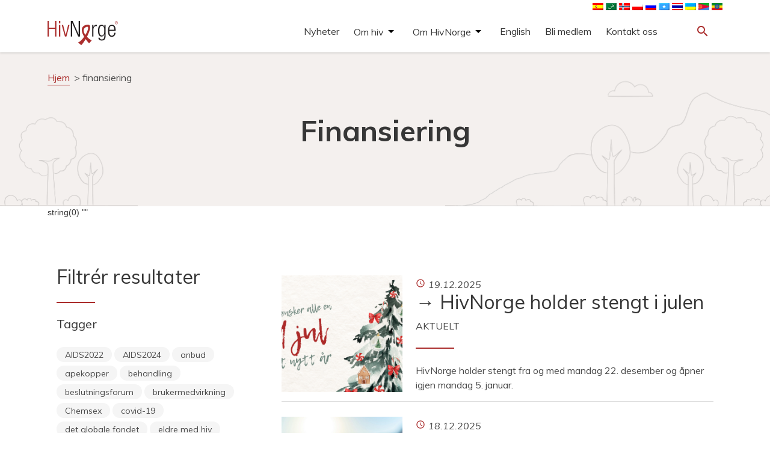

--- FILE ---
content_type: text/html; charset=UTF-8
request_url: https://admin.hivnorge.no/tag/finansiering/
body_size: 16899
content:
<!DOCTYPE html>
<html lang="nb-NO">
  <head>
    <meta charset="UTF-8">
    <meta name="viewport" content="width=device-width, initial-scale=1">
	<!-- Google Tag Manager -->
	<script>(function(w,d,s,l,i){w[l]=w[l]||[];w[l].push({'gtm.start':
	new Date().getTime(),event:'gtm.js'});var f=d.getElementsByTagName(s)[0],
	j=d.createElement(s),dl=l!='dataLayer'?'&l='+l:'';j.async=true;j.src=
	'https://www.googletagmanager.com/gtm.js?id='+i+dl;f.parentNode.insertBefore(j,f);
	})(window,document,'script','dataLayer','GTM-K7RFG5M3');</script>
	<!-- End Google Tag Manager -->		
    <link href="https://fonts.googleapis.com/icon?family=Material+Icons" rel="stylesheet">
    <link rel="stylesheet" href="https://maxcdn.bootstrapcdn.com/bootstrap/3.3.7/css/bootstrap.min.css" integrity="sha384-BVYiiSIFeK1dGmJRAkycuHAHRg32OmUcww7on3RYdg4Va+PmSTsz/K68vbdEjh4u" crossorigin="anonymous">
    <link rel="stylesheet" type="text/css" href="https://hivnorge.no/wp-content/themes/hivnorge/style.css?v=9.5.1">
    <style type="text/css" id="wpml-ls-inline-styles-additional-css">img[alt*="English"]{ display:none; } img[alt*="Somali"]{ //display:none; } img[alt*="ไทย"]{ //display:none; } img[alt*="polski"]{ //display:none; } img[alt*="polski"]{ //display:none; } img[alt*="العربية"]{ //display:none; } img[alt*="Français"]{ display:none; } img[alt*="Español"]{ //display:none; } img[alt*="Tigrinya"]{ //display:none; } img[alt*="Amharisk"]{ //display:none; } img[alt*="Ukrainsk"]{ //display:none; }</style>
<meta name='robots' content='index, follow, max-image-preview:large, max-snippet:-1, max-video-preview:-1' />

	<!-- This site is optimized with the Yoast SEO plugin v26.6 - https://yoast.com/wordpress/plugins/seo/ -->
	<link rel="canonical" href="https://hivnorge.no/tag/finansiering/" />
	<meta property="og:locale" content="nb_NO" />
	<meta property="og:type" content="article" />
	<meta property="og:title" content="finansiering Archives - HivNorge" />
	<meta property="og:url" content="https://hivnorge.no/tag/finansiering/" />
	<meta property="og:site_name" content="HivNorge" />
	<meta name="twitter:card" content="summary_large_image" />
	<script type="application/ld+json" class="yoast-schema-graph">{"@context":"https://schema.org","@graph":[{"@type":"CollectionPage","@id":"https://hivnorge.no/tag/finansiering/","url":"https://hivnorge.no/tag/finansiering/","name":"finansiering Archives - HivNorge","isPartOf":{"@id":"https://hivnorge.no/#website"},"primaryImageOfPage":{"@id":"https://hivnorge.no/tag/finansiering/#primaryimage"},"image":{"@id":"https://hivnorge.no/tag/finansiering/#primaryimage"},"thumbnailUrl":"https://hivnorge.no/wp-content/uploads/2017/10/prep_bred.jpg","breadcrumb":{"@id":"https://hivnorge.no/tag/finansiering/#breadcrumb"},"inLanguage":"nb-NO"},{"@type":"ImageObject","inLanguage":"nb-NO","@id":"https://hivnorge.no/tag/finansiering/#primaryimage","url":"https://hivnorge.no/wp-content/uploads/2017/10/prep_bred.jpg","contentUrl":"https://hivnorge.no/wp-content/uploads/2017/10/prep_bred.jpg","width":1200,"height":498,"caption":"Foto: Crestock"},{"@type":"BreadcrumbList","@id":"https://hivnorge.no/tag/finansiering/#breadcrumb","itemListElement":[{"@type":"ListItem","position":1,"name":"Hjem","item":"https://hivnorge.no/"},{"@type":"ListItem","position":2,"name":"finansiering"}]},{"@type":"WebSite","@id":"https://hivnorge.no/#website","url":"https://hivnorge.no/","name":"HivNorge","description":"HivNorge er en partipolitisk og religiøst uavhengig nasjonal interesseorganisasjon for mennesker som lever med hiv, pårørende og andre berørt eller opptatt av hiv.","publisher":{"@id":"https://hivnorge.no/#organization"},"potentialAction":[{"@type":"SearchAction","target":{"@type":"EntryPoint","urlTemplate":"https://hivnorge.no/?s={search_term_string}"},"query-input":{"@type":"PropertyValueSpecification","valueRequired":true,"valueName":"search_term_string"}}],"inLanguage":"nb-NO"},{"@type":"Organization","@id":"https://hivnorge.no/#organization","name":"HivNorge","url":"https://hivnorge.no/","logo":{"@type":"ImageObject","inLanguage":"nb-NO","@id":"https://hivnorge.no/#/schema/logo/image/","url":"https://hivnorge.no/wp-content/uploads/2024/09/logo_hivnorge.svg","contentUrl":"https://hivnorge.no/wp-content/uploads/2024/09/logo_hivnorge.svg","width":236.977000000000003865352482534945011138916015625,"height":81.0270000000000010231815394945442676544189453125,"caption":"HivNorge"},"image":{"@id":"https://hivnorge.no/#/schema/logo/image/"}}]}</script>
	<!-- / Yoast SEO plugin. -->


<link rel='dns-prefetch' href='//static.addtoany.com' />
<link rel='dns-prefetch' href='//hivnorge.no' />
<link rel='dns-prefetch' href='//fonts.googleapis.com' />
<link rel="alternate" type="application/rss+xml" title="HivNorge &raquo; finansiering stikkord-strøm" href="https://hivnorge.no/tag/finansiering/feed/" />
<style id='wp-img-auto-sizes-contain-inline-css' type='text/css'>
img:is([sizes=auto i],[sizes^="auto," i]){contain-intrinsic-size:3000px 1500px}
/*# sourceURL=wp-img-auto-sizes-contain-inline-css */
</style>
<style id='wp-emoji-styles-inline-css' type='text/css'>

	img.wp-smiley, img.emoji {
		display: inline !important;
		border: none !important;
		box-shadow: none !important;
		height: 1em !important;
		width: 1em !important;
		margin: 0 0.07em !important;
		vertical-align: -0.1em !important;
		background: none !important;
		padding: 0 !important;
	}
/*# sourceURL=wp-emoji-styles-inline-css */
</style>
<link rel='stylesheet' id='wp-block-library-css' href='https://admin.hivnorge.no/wp-includes/css/dist/block-library/style.min.css?ver=6.9' type='text/css' media='all' />
<style id='global-styles-inline-css' type='text/css'>
:root{--wp--preset--aspect-ratio--square: 1;--wp--preset--aspect-ratio--4-3: 4/3;--wp--preset--aspect-ratio--3-4: 3/4;--wp--preset--aspect-ratio--3-2: 3/2;--wp--preset--aspect-ratio--2-3: 2/3;--wp--preset--aspect-ratio--16-9: 16/9;--wp--preset--aspect-ratio--9-16: 9/16;--wp--preset--color--black: #000000;--wp--preset--color--cyan-bluish-gray: #abb8c3;--wp--preset--color--white: #ffffff;--wp--preset--color--pale-pink: #f78da7;--wp--preset--color--vivid-red: #cf2e2e;--wp--preset--color--luminous-vivid-orange: #ff6900;--wp--preset--color--luminous-vivid-amber: #fcb900;--wp--preset--color--light-green-cyan: #7bdcb5;--wp--preset--color--vivid-green-cyan: #00d084;--wp--preset--color--pale-cyan-blue: #8ed1fc;--wp--preset--color--vivid-cyan-blue: #0693e3;--wp--preset--color--vivid-purple: #9b51e0;--wp--preset--gradient--vivid-cyan-blue-to-vivid-purple: linear-gradient(135deg,rgb(6,147,227) 0%,rgb(155,81,224) 100%);--wp--preset--gradient--light-green-cyan-to-vivid-green-cyan: linear-gradient(135deg,rgb(122,220,180) 0%,rgb(0,208,130) 100%);--wp--preset--gradient--luminous-vivid-amber-to-luminous-vivid-orange: linear-gradient(135deg,rgb(252,185,0) 0%,rgb(255,105,0) 100%);--wp--preset--gradient--luminous-vivid-orange-to-vivid-red: linear-gradient(135deg,rgb(255,105,0) 0%,rgb(207,46,46) 100%);--wp--preset--gradient--very-light-gray-to-cyan-bluish-gray: linear-gradient(135deg,rgb(238,238,238) 0%,rgb(169,184,195) 100%);--wp--preset--gradient--cool-to-warm-spectrum: linear-gradient(135deg,rgb(74,234,220) 0%,rgb(151,120,209) 20%,rgb(207,42,186) 40%,rgb(238,44,130) 60%,rgb(251,105,98) 80%,rgb(254,248,76) 100%);--wp--preset--gradient--blush-light-purple: linear-gradient(135deg,rgb(255,206,236) 0%,rgb(152,150,240) 100%);--wp--preset--gradient--blush-bordeaux: linear-gradient(135deg,rgb(254,205,165) 0%,rgb(254,45,45) 50%,rgb(107,0,62) 100%);--wp--preset--gradient--luminous-dusk: linear-gradient(135deg,rgb(255,203,112) 0%,rgb(199,81,192) 50%,rgb(65,88,208) 100%);--wp--preset--gradient--pale-ocean: linear-gradient(135deg,rgb(255,245,203) 0%,rgb(182,227,212) 50%,rgb(51,167,181) 100%);--wp--preset--gradient--electric-grass: linear-gradient(135deg,rgb(202,248,128) 0%,rgb(113,206,126) 100%);--wp--preset--gradient--midnight: linear-gradient(135deg,rgb(2,3,129) 0%,rgb(40,116,252) 100%);--wp--preset--font-size--small: 13px;--wp--preset--font-size--medium: 20px;--wp--preset--font-size--large: 36px;--wp--preset--font-size--x-large: 42px;--wp--preset--spacing--20: 0.44rem;--wp--preset--spacing--30: 0.67rem;--wp--preset--spacing--40: 1rem;--wp--preset--spacing--50: 1.5rem;--wp--preset--spacing--60: 2.25rem;--wp--preset--spacing--70: 3.38rem;--wp--preset--spacing--80: 5.06rem;--wp--preset--shadow--natural: 6px 6px 9px rgba(0, 0, 0, 0.2);--wp--preset--shadow--deep: 12px 12px 50px rgba(0, 0, 0, 0.4);--wp--preset--shadow--sharp: 6px 6px 0px rgba(0, 0, 0, 0.2);--wp--preset--shadow--outlined: 6px 6px 0px -3px rgb(255, 255, 255), 6px 6px rgb(0, 0, 0);--wp--preset--shadow--crisp: 6px 6px 0px rgb(0, 0, 0);}:where(.is-layout-flex){gap: 0.5em;}:where(.is-layout-grid){gap: 0.5em;}body .is-layout-flex{display: flex;}.is-layout-flex{flex-wrap: wrap;align-items: center;}.is-layout-flex > :is(*, div){margin: 0;}body .is-layout-grid{display: grid;}.is-layout-grid > :is(*, div){margin: 0;}:where(.wp-block-columns.is-layout-flex){gap: 2em;}:where(.wp-block-columns.is-layout-grid){gap: 2em;}:where(.wp-block-post-template.is-layout-flex){gap: 1.25em;}:where(.wp-block-post-template.is-layout-grid){gap: 1.25em;}.has-black-color{color: var(--wp--preset--color--black) !important;}.has-cyan-bluish-gray-color{color: var(--wp--preset--color--cyan-bluish-gray) !important;}.has-white-color{color: var(--wp--preset--color--white) !important;}.has-pale-pink-color{color: var(--wp--preset--color--pale-pink) !important;}.has-vivid-red-color{color: var(--wp--preset--color--vivid-red) !important;}.has-luminous-vivid-orange-color{color: var(--wp--preset--color--luminous-vivid-orange) !important;}.has-luminous-vivid-amber-color{color: var(--wp--preset--color--luminous-vivid-amber) !important;}.has-light-green-cyan-color{color: var(--wp--preset--color--light-green-cyan) !important;}.has-vivid-green-cyan-color{color: var(--wp--preset--color--vivid-green-cyan) !important;}.has-pale-cyan-blue-color{color: var(--wp--preset--color--pale-cyan-blue) !important;}.has-vivid-cyan-blue-color{color: var(--wp--preset--color--vivid-cyan-blue) !important;}.has-vivid-purple-color{color: var(--wp--preset--color--vivid-purple) !important;}.has-black-background-color{background-color: var(--wp--preset--color--black) !important;}.has-cyan-bluish-gray-background-color{background-color: var(--wp--preset--color--cyan-bluish-gray) !important;}.has-white-background-color{background-color: var(--wp--preset--color--white) !important;}.has-pale-pink-background-color{background-color: var(--wp--preset--color--pale-pink) !important;}.has-vivid-red-background-color{background-color: var(--wp--preset--color--vivid-red) !important;}.has-luminous-vivid-orange-background-color{background-color: var(--wp--preset--color--luminous-vivid-orange) !important;}.has-luminous-vivid-amber-background-color{background-color: var(--wp--preset--color--luminous-vivid-amber) !important;}.has-light-green-cyan-background-color{background-color: var(--wp--preset--color--light-green-cyan) !important;}.has-vivid-green-cyan-background-color{background-color: var(--wp--preset--color--vivid-green-cyan) !important;}.has-pale-cyan-blue-background-color{background-color: var(--wp--preset--color--pale-cyan-blue) !important;}.has-vivid-cyan-blue-background-color{background-color: var(--wp--preset--color--vivid-cyan-blue) !important;}.has-vivid-purple-background-color{background-color: var(--wp--preset--color--vivid-purple) !important;}.has-black-border-color{border-color: var(--wp--preset--color--black) !important;}.has-cyan-bluish-gray-border-color{border-color: var(--wp--preset--color--cyan-bluish-gray) !important;}.has-white-border-color{border-color: var(--wp--preset--color--white) !important;}.has-pale-pink-border-color{border-color: var(--wp--preset--color--pale-pink) !important;}.has-vivid-red-border-color{border-color: var(--wp--preset--color--vivid-red) !important;}.has-luminous-vivid-orange-border-color{border-color: var(--wp--preset--color--luminous-vivid-orange) !important;}.has-luminous-vivid-amber-border-color{border-color: var(--wp--preset--color--luminous-vivid-amber) !important;}.has-light-green-cyan-border-color{border-color: var(--wp--preset--color--light-green-cyan) !important;}.has-vivid-green-cyan-border-color{border-color: var(--wp--preset--color--vivid-green-cyan) !important;}.has-pale-cyan-blue-border-color{border-color: var(--wp--preset--color--pale-cyan-blue) !important;}.has-vivid-cyan-blue-border-color{border-color: var(--wp--preset--color--vivid-cyan-blue) !important;}.has-vivid-purple-border-color{border-color: var(--wp--preset--color--vivid-purple) !important;}.has-vivid-cyan-blue-to-vivid-purple-gradient-background{background: var(--wp--preset--gradient--vivid-cyan-blue-to-vivid-purple) !important;}.has-light-green-cyan-to-vivid-green-cyan-gradient-background{background: var(--wp--preset--gradient--light-green-cyan-to-vivid-green-cyan) !important;}.has-luminous-vivid-amber-to-luminous-vivid-orange-gradient-background{background: var(--wp--preset--gradient--luminous-vivid-amber-to-luminous-vivid-orange) !important;}.has-luminous-vivid-orange-to-vivid-red-gradient-background{background: var(--wp--preset--gradient--luminous-vivid-orange-to-vivid-red) !important;}.has-very-light-gray-to-cyan-bluish-gray-gradient-background{background: var(--wp--preset--gradient--very-light-gray-to-cyan-bluish-gray) !important;}.has-cool-to-warm-spectrum-gradient-background{background: var(--wp--preset--gradient--cool-to-warm-spectrum) !important;}.has-blush-light-purple-gradient-background{background: var(--wp--preset--gradient--blush-light-purple) !important;}.has-blush-bordeaux-gradient-background{background: var(--wp--preset--gradient--blush-bordeaux) !important;}.has-luminous-dusk-gradient-background{background: var(--wp--preset--gradient--luminous-dusk) !important;}.has-pale-ocean-gradient-background{background: var(--wp--preset--gradient--pale-ocean) !important;}.has-electric-grass-gradient-background{background: var(--wp--preset--gradient--electric-grass) !important;}.has-midnight-gradient-background{background: var(--wp--preset--gradient--midnight) !important;}.has-small-font-size{font-size: var(--wp--preset--font-size--small) !important;}.has-medium-font-size{font-size: var(--wp--preset--font-size--medium) !important;}.has-large-font-size{font-size: var(--wp--preset--font-size--large) !important;}.has-x-large-font-size{font-size: var(--wp--preset--font-size--x-large) !important;}
/*# sourceURL=global-styles-inline-css */
</style>

<style id='classic-theme-styles-inline-css' type='text/css'>
/*! This file is auto-generated */
.wp-block-button__link{color:#fff;background-color:#32373c;border-radius:9999px;box-shadow:none;text-decoration:none;padding:calc(.667em + 2px) calc(1.333em + 2px);font-size:1.125em}.wp-block-file__button{background:#32373c;color:#fff;text-decoration:none}
/*# sourceURL=/wp-includes/css/classic-themes.min.css */
</style>
<link rel='stylesheet' id='genericons-css' href='https://admin.hivnorge.no/wp-content/plugins/to-top/public/css/genericons/genericons.css?ver=3.4.1' type='text/css' media='all' />
<link rel='stylesheet' id='to-top-css' href='https://admin.hivnorge.no/wp-content/plugins/to-top/public/css/to-top-public.css?ver=2.5' type='text/css' media='all' />
<link rel='stylesheet' id='google-fonts-css' href='https://fonts.googleapis.com/css2?family=Muli%3Aital%2Cwght%400%2C400%3B0%2C700%3B1%2C400&#038;display=swap&#038;ver=6.9' type='text/css' media='all' />
<link rel='stylesheet' id='addtoany-css' href='https://admin.hivnorge.no/wp-content/plugins/add-to-any/addtoany.min.css?ver=1.16' type='text/css' media='all' />
<script type="text/javascript" id="addtoany-core-js-before">
/* <![CDATA[ */
window.a2a_config=window.a2a_config||{};a2a_config.callbacks=[];a2a_config.overlays=[];a2a_config.templates={};a2a_localize = {
	Share: "Share",
	Save: "Save",
	Subscribe: "Subscribe",
	Email: "Email",
	Bookmark: "Bookmark",
	ShowAll: "Show all",
	ShowLess: "Show less",
	FindServices: "Find service(s)",
	FindAnyServiceToAddTo: "Instantly find any service to add to",
	PoweredBy: "Powered by",
	ShareViaEmail: "Share via email",
	SubscribeViaEmail: "Subscribe via email",
	BookmarkInYourBrowser: "Bookmark in your browser",
	BookmarkInstructions: "Press Ctrl+D or \u2318+D to bookmark this page",
	AddToYourFavorites: "Add to your favorites",
	SendFromWebOrProgram: "Send from any email address or email program",
	EmailProgram: "Email program",
	More: "More&#8230;",
	ThanksForSharing: "Thanks for sharing!",
	ThanksForFollowing: "Thanks for following!"
};

a2a_config.icon_color="#ffffff,#ab2e2d";

//# sourceURL=addtoany-core-js-before
/* ]]> */
</script>
<script type="text/javascript" defer src="https://static.addtoany.com/menu/page.js" id="addtoany-core-js"></script>
<script type="text/javascript" src="https://admin.hivnorge.no/wp-includes/js/jquery/jquery.min.js?ver=3.7.1" id="jquery-core-js"></script>
<script type="text/javascript" src="https://admin.hivnorge.no/wp-includes/js/jquery/jquery-migrate.min.js?ver=3.4.1" id="jquery-migrate-js"></script>
<script type="text/javascript" defer src="https://admin.hivnorge.no/wp-content/plugins/add-to-any/addtoany.min.js?ver=1.1" id="addtoany-jquery-js"></script>
<script type="text/javascript" id="to-top-js-extra">
/* <![CDATA[ */
var to_top_options = {"scroll_offset":"100","icon_opacity":"100","style":"genericon-icon","icon_type":"dashicons-arrow-up-alt","icon_color":"#000000","icon_bg_color":"#ffffff","icon_size":"32","border_radius":"5","image":"https://178483-www.web.tornado-node.net/wp-content/plugins/to-top/admin/images/default.png","image_width":"65","image_alt":"","location":"bottom-right","margin_x":"1","margin_y":"1","show_on_admin":"0","enable_autohide":"0","autohide_time":"2","enable_hide_small_device":"0","small_device_max_width":"640","reset":"0"};
//# sourceURL=to-top-js-extra
/* ]]> */
</script>
<script async type="text/javascript" src="https://admin.hivnorge.no/wp-content/plugins/to-top/public/js/to-top-public.js?ver=2.5" id="to-top-js"></script>
<script type="text/javascript" src="https://admin.hivnorge.no/wp-content/themes/hivnorge/js/jquery-simple-mobilemenu.js?ver=1.1.0" id="jquery-simple-mobilemenu-js"></script>
<script type="text/javascript" src="https://admin.hivnorge.no/wp-content/themes/hivnorge/js/menu.js?ver=1.0.0" id="hivnorge-menu-js"></script>
<link rel="https://api.w.org/" href="https://hivnorge.no/wp-json/" /><link rel="alternate" title="JSON" type="application/json" href="https://hivnorge.no/wp-json/wp/v2/tags/309" /><link rel="EditURI" type="application/rsd+xml" title="RSD" href="https://hivnorge.no/xmlrpc.php?rsd" />
<meta name="generator" content="WordPress 6.9" />
<meta name="generator" content="WPML ver:4.8.6 stt:67,5,1,4,38,40,45,47,2,52,66,54;" />
<link rel="icon" href="https://hivnorge.no/wp-content/uploads/2021/03/cropped-hivnorge-favicon-32x32.jpg" sizes="32x32" />
<link rel="icon" href="https://hivnorge.no/wp-content/uploads/2021/03/cropped-hivnorge-favicon-192x192.jpg" sizes="192x192" />
<link rel="apple-touch-icon" href="https://hivnorge.no/wp-content/uploads/2021/03/cropped-hivnorge-favicon-180x180.jpg" />
<meta name="msapplication-TileImage" content="https://hivnorge.no/wp-content/uploads/2021/03/cropped-hivnorge-favicon-270x270.jpg" />
		<style type="text/css" id="wp-custom-css">
			.calendar_post .calendar_text {
margin-top: unset;
padding: unset;
}
.calendar_post .calendar_text h4 {font-size: 28px;}		</style>
		<!-- To Top Custom CSS --><style type='text/css'>#to_top_scrollup {color: #000000;background-color: #ffffff;opacity: 1;right:1px;bottom:1px;}</style>  </head>
  <body class="archive tag tag-finansiering tag-309 wp-theme-hivnorge">
  <!-- Google Tag Manager (noscript) -->
  <noscript><iframe src="https://www.googletagmanager.com/ns.html?id=GTM-K7RFG5M3"
  height="0" width="0" style="display:none;visibility:hidden"></iframe></noscript>
  <!-- End Google Tag Manager (noscript) -->
  <header class="site-header">

    <div class="container">
        <div class="row">
            <div class="col-xs-12 col-md-12">
                <nav class="langmenu">
                                        <a href="https://hivnorge.no/?lang=en" class="core-language-changer"><img src="https://admin.hivnorge.no/wp-content/plugins/sitepress-multilingual-cms/res/flags/en.png" height="12" width="18" alt="English" /></a>
                                        <a href="https://hivnorge.no/?lang=es" class="core-language-changer"><img src="https://admin.hivnorge.no/wp-content/plugins/sitepress-multilingual-cms/res/flags/es.png" height="12" width="18" alt="Español" /></a>
                                        <a href="https://hivnorge.no/?lang=fr" class="core-language-changer"><img src="https://admin.hivnorge.no/wp-content/plugins/sitepress-multilingual-cms/res/flags/fr.png" height="12" width="18" alt="Français" /></a>
                                        <a href="https://hivnorge.no/?lang=ar" class="core-language-changer"><img src="https://admin.hivnorge.no/wp-content/plugins/sitepress-multilingual-cms/res/flags/ar.png" height="12" width="18" alt="العربية" /></a>
                                        <a href="#" class="core-language-changer"><img src="https://admin.hivnorge.no/wp-content/plugins/sitepress-multilingual-cms/res/flags/no.png" height="12" width="18" alt="Norsk bokmål" /></a>
                                        <a href="https://hivnorge.no/?lang=pl" class="core-language-changer"><img src="https://admin.hivnorge.no/wp-content/plugins/sitepress-multilingual-cms/res/flags/pl.png" height="12" width="18" alt="polski" /></a>
                                        <a href="https://hivnorge.no/?lang=ru" class="core-language-changer"><img src="https://admin.hivnorge.no/wp-content/plugins/sitepress-multilingual-cms/res/flags/ru.png" height="12" width="18" alt="Русский" /></a>
                                        <a href="https://hivnorge.no/?lang=so" class="core-language-changer"><img src="https://admin.hivnorge.no/wp-content/plugins/sitepress-multilingual-cms/res/flags/so.png" height="12" width="18" alt="Somali" /></a>
                                        <a href="https://hivnorge.no/?lang=th" class="core-language-changer"><img src="https://admin.hivnorge.no/wp-content/plugins/sitepress-multilingual-cms/res/flags/th.png" height="12" width="18" alt="ไทย" /></a>
                                        <a href="https://hivnorge.no/?lang=uk" class="core-language-changer"><img src="https://admin.hivnorge.no/wp-content/plugins/sitepress-multilingual-cms/res/flags/uk.png" height="12" width="18" alt="Українська" /></a>
                                        <a href="https://hivnorge.no/?lang=ti" class="core-language-changer"><img src="https://hivnorge.no/wp-content/uploads/flags/290px-Flag_of_Eritrea.svg.png" height="12" width="18" alt="Tigrinya" /></a>
                                        <a href="https://hivnorge.no/?lang=am" class="core-language-changer"><img src="https://hivnorge.no/wp-content/uploads/flags/290px-Flag_of_Ethiopia.svg.png" height="12" width="18" alt="Amharisk" /></a>
                                    </nav>
            </div>
        </div>
      <div class="row">
        <div class="col-xs-4 col-sm-4 col-md-4">
                            <a href="https://hivnorge.no"><div class="logo" style="background-image:url(https://hivnorge.no/wp-content/uploads/2024/09/logo_hivnorge.svg);"></div></a>
            </div>

        <div class="col-xs-4 col-sm-6 col-md-7">
          
                      <nav id="menu-small"><div class="menu-hovedmeny-container"><ul id="menu-hovedmeny" class="mobile_menu"><li id="menu-item-12472" class="menu-item menu-item-type-taxonomy menu-item-object-category menu-item-12472"><a href="https://hivnorge.no/category/nyheter/">Nyheter</a></li>
<li id="menu-item-7384" class="menu-item menu-item-type-post_type menu-item-object-folder menu-item-has-children menu-item-7384"><a href="https://hivnorge.no/mappe/om-hivaids/">Om hiv</a>
<ul class='submenu'>
<li class="link-from-top-lvl"><a href=https://hivnorge.no/mappe/om-hivaids/>Om hiv</a></li>	<li id="menu-item-7514" class="menu-item menu-item-type-post_type menu-item-object-folder menu-item-has-children menu-item-7514"><a href="https://hivnorge.no/mappe/fakta-om-hiv/">Fakta om hiv</a>
	<ul class='submenu'>
<li class="link-from-top-lvl"><a href=https://hivnorge.no/mappe/fakta-om-hiv/>Fakta om hiv</a></li>		<li id="menu-item-7460" class="menu-item menu-item-type-post_type menu-item-object-post menu-item-7460"><a href="https://hivnorge.no/om-hiv/hva-er-hiv-hva-er-aids/">Hva er hiv? Hva er aids?</a></li>
		<li id="menu-item-7468" class="menu-item menu-item-type-post_type menu-item-object-post menu-item-7468"><a href="https://hivnorge.no/om-hiv/hvordan-smitter-og-smitter-ikke-hiv/">Hvordan smitter og smitter ikke hiv</a></li>
		<li id="menu-item-7473" class="menu-item menu-item-type-post_type menu-item-object-post menu-item-7473"><a href="https://hivnorge.no/om-hiv/hivtesten/">Hivtesten</a></li>
		<li id="menu-item-9619" class="menu-item menu-item-type-post_type menu-item-object-post menu-item-9619"><a href="https://hivnorge.no/a-leve-med-hiv/behandling-alevemedhiv/">Behandling</a></li>
		<li id="menu-item-7484" class="menu-item menu-item-type-post_type menu-item-object-post menu-item-7484"><a href="https://hivnorge.no/om-hiv/pep-prep/">PEP og PrEP</a></li>
		<li id="menu-item-7696" class="menu-item menu-item-type-post_type menu-item-object-folder menu-item-7696"><a href="https://hivnorge.no/mappe/hiv-og-juss/">Hiv og juss</a></li>
		<li id="menu-item-7697" class="menu-item menu-item-type-post_type menu-item-object-post menu-item-7697"><a href="https://hivnorge.no/om-hiv/statistikk/">Statistikk</a></li>
		<li id="menu-item-10060" class="menu-item menu-item-type-post_type menu-item-object-page menu-item-10060"><a href="https://hivnorge.no/forskning-og-studier/">Forskning og studier</a></li>
	</ul>
</li>
	<li id="menu-item-7382" class="menu-item menu-item-type-post_type menu-item-object-folder menu-item-has-children menu-item-7382"><a href="https://hivnorge.no/mappe/mennesker-som-lever-med-hiv/">Å leve med hiv</a>
	<ul class='submenu'>
<li class="link-from-top-lvl"><a href=https://hivnorge.no/mappe/mennesker-som-lever-med-hiv/>Å leve med hiv</a></li>		<li id="menu-item-8321" class="menu-item menu-item-type-post_type menu-item-object-page menu-item-8321"><a href="https://hivnorge.no/jeg-har-fatt-hiv-hva-gjor-jeg-na/">Jeg har fått hiv – hva gjør jeg nå?</a></li>
		<li id="menu-item-10829" class="menu-item menu-item-type-post_type menu-item-object-page menu-item-10829"><a href="https://hivnorge.no/pionerene/">Å bli eldre med hiv</a></li>
		<li id="menu-item-9717" class="menu-item menu-item-type-post_type menu-item-object-page menu-item-9717"><a href="https://hivnorge.no/et-liv-med-hiv/">Et liv med hiv</a></li>
		<li id="menu-item-7688" class="menu-item menu-item-type-post_type menu-item-object-folder menu-item-7688"><a href="https://hivnorge.no/mappe/helse/">Helse</a></li>
		<li id="menu-item-10043" class="menu-item menu-item-type-post_type menu-item-object-page menu-item-10043"><a href="https://hivnorge.no/legespalten/">Legespalten</a></li>
		<li id="menu-item-7689" class="menu-item menu-item-type-post_type menu-item-object-post menu-item-7689"><a href="https://hivnorge.no/a-leve-med-hiv/arbeidsliv/">Arbeidsliv</a></li>
		<li id="menu-item-7690" class="menu-item menu-item-type-post_type menu-item-object-folder menu-item-7690"><a href="https://hivnorge.no/mappe/hiv-og-juss/">Hiv og juss</a></li>
		<li id="menu-item-7899" class="menu-item menu-item-type-post_type menu-item-object-page menu-item-7899"><a href="https://hivnorge.no/aktiviteter-og-tilbud/">Aktiviteter og tilbud</a></li>
		<li id="menu-item-7691" class="menu-item menu-item-type-post_type menu-item-object-post menu-item-7691"><a href="https://hivnorge.no/a-leve-med-hiv/ut-a-reise/">Ut å reise</a></li>
		<li id="menu-item-7693" class="menu-item menu-item-type-post_type menu-item-object-page menu-item-7693"><a href="https://hivnorge.no/andre-ressurser/">Andre ressurser</a></li>
	</ul>
</li>
	<li id="menu-item-7510" class="menu-item menu-item-type-post_type menu-item-object-page menu-item-has-children menu-item-7510"><a href="https://hivnorge.no/for-fagpersonell/">For fagpersonell</a>
	<ul class='submenu'>
<li class="link-from-top-lvl"><a href=https://hivnorge.no/for-fagpersonell/>For fagpersonell</a></li>		<li id="menu-item-12846" class="menu-item menu-item-type-post_type menu-item-object-page menu-item-12846"><a href="https://hivnorge.no/eldre/">For deg som jobber med eldre med hiv</a></li>
	</ul>
</li>
</ul>
</li>
<li id="menu-item-7383" class="menu-item menu-item-type-post_type menu-item-object-folder menu-item-has-children menu-item-7383"><a href="https://hivnorge.no/mappe/om-oss/">Om HivNorge</a>
<ul class='submenu'>
<li class="link-from-top-lvl"><a href=https://hivnorge.no/mappe/om-oss/>Om HivNorge</a></li>	<li id="menu-item-7380" class="menu-item menu-item-type-post_type menu-item-object-folder menu-item-has-children menu-item-7380"><a href="https://hivnorge.no/mappe/se-hva-hivnorge-gjor/">Se hva vi gjør</a>
	<ul class='submenu'>
<li class="link-from-top-lvl"><a href=https://hivnorge.no/mappe/se-hva-hivnorge-gjor/>Se hva vi gjør</a></li>		<li id="menu-item-7599" class="menu-item menu-item-type-post_type menu-item-object-page menu-item-7599"><a href="https://hivnorge.no/radgivning/">Rådgivning &#038; juridisk rådgivning</a></li>
		<li id="menu-item-7600" class="menu-item menu-item-type-post_type menu-item-object-page menu-item-7600"><a href="https://hivnorge.no/aktiviteter-og-tilbud/">Aktiviteter og tilbud</a></li>
		<li id="menu-item-10194" class="menu-item menu-item-type-post_type menu-item-object-page menu-item-10194"><a href="https://hivnorge.no/samtalegrupper/">Samtalegrupper</a></li>
		<li id="menu-item-10172" class="menu-item menu-item-type-post_type menu-item-object-page menu-item-10172"><a href="https://hivnorge.no/onsker-du-a-snakke-med-en-likeperson/">Likepersoner</a></li>
		<li id="menu-item-7601" class="menu-item menu-item-type-post_type menu-item-object-page menu-item-7601"><a href="https://hivnorge.no/hivinformantene/">Hivinformantene</a></li>
		<li id="menu-item-7602" class="menu-item menu-item-type-post_type menu-item-object-page menu-item-7602"><a href="https://hivnorge.no/pavirkning/">Påvirkning</a></li>
		<li id="menu-item-7603" class="menu-item menu-item-type-post_type menu-item-object-page menu-item-7603"><a href="https://hivnorge.no/horinger/">Høringer</a></li>
		<li id="menu-item-7605" class="menu-item menu-item-type-post_type menu-item-object-page menu-item-7605"><a href="https://hivnorge.no/plussprisen/">Plussprisen</a></li>
		<li id="menu-item-7606" class="menu-item menu-item-type-post_type menu-item-object-page menu-item-7606"><a href="https://hivnorge.no/den-rode-sloyfen/">Den røde sløyfen</a></li>
		<li id="menu-item-7607" class="menu-item menu-item-type-post_type menu-item-object-page menu-item-7607"><a href="https://hivnorge.no/internasjonalt/">Internasjonalt</a></li>
	</ul>
</li>
	<li id="menu-item-7496" class="menu-item menu-item-type-post_type menu-item-object-folder menu-item-has-children menu-item-7496"><a href="https://hivnorge.no/mappe/om-oss-2/">Om oss</a>
	<ul class='submenu'>
<li class="link-from-top-lvl"><a href=https://hivnorge.no/mappe/om-oss-2/>Om oss</a></li>		<li id="menu-item-7553" class="menu-item menu-item-type-post_type menu-item-object-page menu-item-7553"><a href="https://hivnorge.no/sekretariatet/">Sekretariatet</a></li>
		<li id="menu-item-7554" class="menu-item menu-item-type-post_type menu-item-object-page menu-item-7554"><a href="https://hivnorge.no/styret/">Styret</a></li>
		<li id="menu-item-7555" class="menu-item menu-item-type-post_type menu-item-object-page menu-item-7555"><a href="https://hivnorge.no/strategi/">Strategi for HivNorge i perioden 2023-2025</a></li>
		<li id="menu-item-7556" class="menu-item menu-item-type-post_type menu-item-object-page menu-item-7556"><a href="https://hivnorge.no/vedtekter/">Vedtekter</a></li>
		<li id="menu-item-7560" class="menu-item menu-item-type-post_type menu-item-object-page menu-item-7560"><a href="https://hivnorge.no/arsmeldinger/">Årsmeldinger</a></li>
		<li id="menu-item-7557" class="menu-item menu-item-type-post_type menu-item-object-page menu-item-7557"><a href="https://hivnorge.no/historien-om-hivnorge/">Historien om HivNorge</a></li>
		<li id="menu-item-7561" class="menu-item menu-item-type-post_type menu-item-object-page menu-item-7561"><a href="https://hivnorge.no/etiske-retningslinjer/">Etiske retningslinjer</a></li>
		<li id="menu-item-7558" class="menu-item menu-item-type-post_type menu-item-object-page menu-item-7558"><a href="https://hivnorge.no/samarbeidspartnere/">Samarbeidspartnere</a></li>
		<li id="menu-item-7559" class="menu-item menu-item-type-post_type menu-item-object-page menu-item-7559"><a href="https://hivnorge.no/medlemmer/">Medlemmer</a></li>
	</ul>
</li>
	<li id="menu-item-7376" class="menu-item menu-item-type-post_type menu-item-object-folder menu-item-has-children menu-item-7376"><a href="https://hivnorge.no/mappe/kontakt-oss/">Kontakt oss</a>
	<ul class='submenu'>
<li class="link-from-top-lvl"><a href=https://hivnorge.no/mappe/kontakt-oss/>Kontakt oss</a></li>		<li id="menu-item-7626" class="menu-item menu-item-type-post_type menu-item-object-page menu-item-7626"><a href="https://hivnorge.no/kontakt-oss/">Kontakt oss</a></li>
		<li id="menu-item-7627" class="menu-item menu-item-type-post_type menu-item-object-page menu-item-7627"><a href="https://hivnorge.no/medlem/">Bli medlem</a></li>
		<li id="menu-item-7628" class="menu-item menu-item-type-post_type menu-item-object-page menu-item-7628"><a href="https://hivnorge.no/bli-frivillig/">Bli frivillig</a></li>
		<li id="menu-item-7629" class="menu-item menu-item-type-post_type menu-item-object-page menu-item-7629"><a href="https://hivnorge.no/gi-en-gave/">Gi en gave til hivsaken</a></li>
	</ul>
</li>
</ul>
</li>
<li id="menu-item-12064" class="menu-item menu-item-type-post_type menu-item-object-page menu-item-12064"><a href="https://hivnorge.no/english/">English</a></li>
<li id="menu-item-12063" class="menu-item menu-item-type-custom menu-item-object-custom menu-item-12063"><a href="https://zubarus.com/znewmember.php?publisherId=361">Bli medlem</a></li>
<li id="menu-item-12065" class="menu-item menu-item-type-post_type menu-item-object-page menu-item-12065"><a href="https://hivnorge.no/kontakt-oss/">Kontakt oss</a></li>
</ul></div>            </nav><!-- #menu-small-->
                                <nav id="menu-big"><div class="menu-hovedmeny-container"><ul id="menu-hovedmeny-1" class="big_menu"><li class="menu-item menu-item-type-taxonomy menu-item-object-category menu-item-12472"><a href="https://hivnorge.no/category/nyheter/">Nyheter</a></li>
<li class="menu-item menu-item-type-post_type menu-item-object-folder menu-item-has-children menu-item-7384"><a href="https://hivnorge.no/mappe/om-hivaids/">Om hiv</a>
<ul class='submenu'>
<div class="container"><li class="link-from-top-lvl"><a href=https://hivnorge.no/mappe/om-hivaids/>Om hiv</a><button id="menu-big-close-submenu" class="menu-big-close-submenu">X</button></li>	<li class="menu-item menu-item-type-post_type menu-item-object-folder menu-item-has-children menu-item-7514"><a href="https://hivnorge.no/mappe/fakta-om-hiv/">Fakta om hiv</a>
	<ul class='submenu'>
<div class="container">		<li class="menu-item menu-item-type-post_type menu-item-object-post menu-item-7460"><a href="https://hivnorge.no/om-hiv/hva-er-hiv-hva-er-aids/">Hva er hiv? Hva er aids?</a></li>
		<li class="menu-item menu-item-type-post_type menu-item-object-post menu-item-7468"><a href="https://hivnorge.no/om-hiv/hvordan-smitter-og-smitter-ikke-hiv/">Hvordan smitter og smitter ikke hiv</a></li>
		<li class="menu-item menu-item-type-post_type menu-item-object-post menu-item-7473"><a href="https://hivnorge.no/om-hiv/hivtesten/">Hivtesten</a></li>
		<li class="menu-item menu-item-type-post_type menu-item-object-post menu-item-9619"><a href="https://hivnorge.no/a-leve-med-hiv/behandling-alevemedhiv/">Behandling</a></li>
		<li class="menu-item menu-item-type-post_type menu-item-object-post menu-item-7484"><a href="https://hivnorge.no/om-hiv/pep-prep/">PEP og PrEP</a></li>
		<li class="menu-item menu-item-type-post_type menu-item-object-folder menu-item-7696"><a href="https://hivnorge.no/mappe/hiv-og-juss/">Hiv og juss</a></li>
		<li class="menu-item menu-item-type-post_type menu-item-object-post menu-item-7697"><a href="https://hivnorge.no/om-hiv/statistikk/">Statistikk</a></li>
		<li class="menu-item menu-item-type-post_type menu-item-object-page menu-item-10060"><a href="https://hivnorge.no/forskning-og-studier/">Forskning og studier</a></li>
</div>	</ul>
</li>
	<li class="menu-item menu-item-type-post_type menu-item-object-folder menu-item-has-children menu-item-7382"><a href="https://hivnorge.no/mappe/mennesker-som-lever-med-hiv/">Å leve med hiv</a>
	<ul class='submenu'>
<div class="container">		<li class="menu-item menu-item-type-post_type menu-item-object-page menu-item-8321"><a href="https://hivnorge.no/jeg-har-fatt-hiv-hva-gjor-jeg-na/">Jeg har fått hiv – hva gjør jeg nå?</a></li>
		<li class="menu-item menu-item-type-post_type menu-item-object-page menu-item-10829"><a href="https://hivnorge.no/pionerene/">Å bli eldre med hiv</a></li>
		<li class="menu-item menu-item-type-post_type menu-item-object-page menu-item-9717"><a href="https://hivnorge.no/et-liv-med-hiv/">Et liv med hiv</a></li>
		<li class="menu-item menu-item-type-post_type menu-item-object-folder menu-item-7688"><a href="https://hivnorge.no/mappe/helse/">Helse</a></li>
		<li class="menu-item menu-item-type-post_type menu-item-object-page menu-item-10043"><a href="https://hivnorge.no/legespalten/">Legespalten</a></li>
		<li class="menu-item menu-item-type-post_type menu-item-object-post menu-item-7689"><a href="https://hivnorge.no/a-leve-med-hiv/arbeidsliv/">Arbeidsliv</a></li>
		<li class="menu-item menu-item-type-post_type menu-item-object-folder menu-item-7690"><a href="https://hivnorge.no/mappe/hiv-og-juss/">Hiv og juss</a></li>
		<li class="menu-item menu-item-type-post_type menu-item-object-page menu-item-7899"><a href="https://hivnorge.no/aktiviteter-og-tilbud/">Aktiviteter og tilbud</a></li>
		<li class="menu-item menu-item-type-post_type menu-item-object-post menu-item-7691"><a href="https://hivnorge.no/a-leve-med-hiv/ut-a-reise/">Ut å reise</a></li>
		<li class="menu-item menu-item-type-post_type menu-item-object-page menu-item-7693"><a href="https://hivnorge.no/andre-ressurser/">Andre ressurser</a></li>
</div>	</ul>
</li>
	<li class="menu-item menu-item-type-post_type menu-item-object-page menu-item-has-children menu-item-7510"><a href="https://hivnorge.no/for-fagpersonell/">For fagpersonell</a>
	<ul class='submenu'>
<div class="container">		<li class="menu-item menu-item-type-post_type menu-item-object-page menu-item-12846"><a href="https://hivnorge.no/eldre/">For deg som jobber med eldre med hiv</a></li>
</div>	</ul>
</li>
</div></ul>
</li>
<li class="menu-item menu-item-type-post_type menu-item-object-folder menu-item-has-children menu-item-7383"><a href="https://hivnorge.no/mappe/om-oss/">Om HivNorge</a>
<ul class='submenu'>
<div class="container"><li class="link-from-top-lvl"><a href=https://hivnorge.no/mappe/om-oss/>Om HivNorge</a><button id="menu-big-close-submenu" class="menu-big-close-submenu">X</button></li>	<li class="menu-item menu-item-type-post_type menu-item-object-folder menu-item-has-children menu-item-7380"><a href="https://hivnorge.no/mappe/se-hva-hivnorge-gjor/">Se hva vi gjør</a>
	<ul class='submenu'>
<div class="container">		<li class="menu-item menu-item-type-post_type menu-item-object-page menu-item-7599"><a href="https://hivnorge.no/radgivning/">Rådgivning &#038; juridisk rådgivning</a></li>
		<li class="menu-item menu-item-type-post_type menu-item-object-page menu-item-7600"><a href="https://hivnorge.no/aktiviteter-og-tilbud/">Aktiviteter og tilbud</a></li>
		<li class="menu-item menu-item-type-post_type menu-item-object-page menu-item-10194"><a href="https://hivnorge.no/samtalegrupper/">Samtalegrupper</a></li>
		<li class="menu-item menu-item-type-post_type menu-item-object-page menu-item-10172"><a href="https://hivnorge.no/onsker-du-a-snakke-med-en-likeperson/">Likepersoner</a></li>
		<li class="menu-item menu-item-type-post_type menu-item-object-page menu-item-7601"><a href="https://hivnorge.no/hivinformantene/">Hivinformantene</a></li>
		<li class="menu-item menu-item-type-post_type menu-item-object-page menu-item-7602"><a href="https://hivnorge.no/pavirkning/">Påvirkning</a></li>
		<li class="menu-item menu-item-type-post_type menu-item-object-page menu-item-7603"><a href="https://hivnorge.no/horinger/">Høringer</a></li>
		<li class="menu-item menu-item-type-post_type menu-item-object-page menu-item-7605"><a href="https://hivnorge.no/plussprisen/">Plussprisen</a></li>
		<li class="menu-item menu-item-type-post_type menu-item-object-page menu-item-7606"><a href="https://hivnorge.no/den-rode-sloyfen/">Den røde sløyfen</a></li>
		<li class="menu-item menu-item-type-post_type menu-item-object-page menu-item-7607"><a href="https://hivnorge.no/internasjonalt/">Internasjonalt</a></li>
</div>	</ul>
</li>
	<li class="menu-item menu-item-type-post_type menu-item-object-folder menu-item-has-children menu-item-7496"><a href="https://hivnorge.no/mappe/om-oss-2/">Om oss</a>
	<ul class='submenu'>
<div class="container">		<li class="menu-item menu-item-type-post_type menu-item-object-page menu-item-7553"><a href="https://hivnorge.no/sekretariatet/">Sekretariatet</a></li>
		<li class="menu-item menu-item-type-post_type menu-item-object-page menu-item-7554"><a href="https://hivnorge.no/styret/">Styret</a></li>
		<li class="menu-item menu-item-type-post_type menu-item-object-page menu-item-7555"><a href="https://hivnorge.no/strategi/">Strategi for HivNorge i perioden 2023-2025</a></li>
		<li class="menu-item menu-item-type-post_type menu-item-object-page menu-item-7556"><a href="https://hivnorge.no/vedtekter/">Vedtekter</a></li>
		<li class="menu-item menu-item-type-post_type menu-item-object-page menu-item-7560"><a href="https://hivnorge.no/arsmeldinger/">Årsmeldinger</a></li>
		<li class="menu-item menu-item-type-post_type menu-item-object-page menu-item-7557"><a href="https://hivnorge.no/historien-om-hivnorge/">Historien om HivNorge</a></li>
		<li class="menu-item menu-item-type-post_type menu-item-object-page menu-item-7561"><a href="https://hivnorge.no/etiske-retningslinjer/">Etiske retningslinjer</a></li>
		<li class="menu-item menu-item-type-post_type menu-item-object-page menu-item-7558"><a href="https://hivnorge.no/samarbeidspartnere/">Samarbeidspartnere</a></li>
		<li class="menu-item menu-item-type-post_type menu-item-object-page menu-item-7559"><a href="https://hivnorge.no/medlemmer/">Medlemmer</a></li>
</div>	</ul>
</li>
	<li class="menu-item menu-item-type-post_type menu-item-object-folder menu-item-has-children menu-item-7376"><a href="https://hivnorge.no/mappe/kontakt-oss/">Kontakt oss</a>
	<ul class='submenu'>
<div class="container">		<li class="menu-item menu-item-type-post_type menu-item-object-page menu-item-7626"><a href="https://hivnorge.no/kontakt-oss/">Kontakt oss</a></li>
		<li class="menu-item menu-item-type-post_type menu-item-object-page menu-item-7627"><a href="https://hivnorge.no/medlem/">Bli medlem</a></li>
		<li class="menu-item menu-item-type-post_type menu-item-object-page menu-item-7628"><a href="https://hivnorge.no/bli-frivillig/">Bli frivillig</a></li>
		<li class="menu-item menu-item-type-post_type menu-item-object-page menu-item-7629"><a href="https://hivnorge.no/gi-en-gave/">Gi en gave til hivsaken</a></li>
</div>	</ul>
</li>
</div></ul>
</li>
<li class="menu-item menu-item-type-post_type menu-item-object-page menu-item-12064"><a href="https://hivnorge.no/english/">English</a></li>
<li class="menu-item menu-item-type-custom menu-item-object-custom menu-item-12063"><a href="https://zubarus.com/znewmember.php?publisherId=361">Bli medlem</a></li>
<li class="menu-item menu-item-type-post_type menu-item-object-page menu-item-12065"><a href="https://hivnorge.no/kontakt-oss/">Kontakt oss</a></li>
</ul></div>            </nav><!-- #menu-big-->
                  </div>
        <div class="col-xs-4 col-sm-2 col-md-1">
          <button id="sm_menu_ham">
            <i class="material-icons">menu</i>
          </button>
          <label for="search-modal-toggle" onclick="App.focusSearchInput()">
            <a class="header-search">
              <div class="header-search-icon"><i class="material-icons">search</i></div>
            </a>   
          </label>
          <input type="checkbox" name="search-modal" id="search-modal-toggle"><div class="search-modal" id="search-modal">
  <label for="search-modal-toggle" class="modal-background">
    <a class="modal-close" aria-label="Close">
      <i class="material-icons">close</i>
    </a>
    <div class="modal-dialog" onclick="event.stopPropagation()">
      <form class="search-form" method="get" action="https://hivnorge.no" role="search">
        <input class="search-input" type="search" name="s" placeholder="Skriv søkeord her">
        <button class="search-submit" type="submit" role="button">
          <i class="material-icons">search</i>
        </button>
      </form>
    </div>
  </label>
</div>        </div>
      </div>
    </div>
  </header>
<div id="primary" class="content-area">
    <main id="main" class="site-main">
        <div class="container-fluid category_header_body" style="background-image:url('/wp-content/themes/hivnorge/media/trees-left.png'), url('/wp-content/themes/hivnorge/media/trees-right.png');">
    <div class="container">
            <p id="breadcrumbs"><span><span><a href="https://hivnorge.no/">Hjem</a></span> &gt; <span class="breadcrumb_last" aria-current="page">finansiering</span></span></p>        <h2>finansiering</h2>
    </div>
</div>        <div class="container">string(0) ""

            <div class="row archive_body">
                                    <div class="col-md-4">
                        
<aside id="secondary" class="widget-area">
	<h4><i class="material-icons">toc</i>Filtrér resultater</h4>
	<div class="line"></div>
	<div id="custom-post-type-tag-cloud-2" class="widget widget_tag_cloud"><h2>Tagger</h2><div class="tagcloud"><a href="https://hivnorge.no/tag/aids2022/" class="tag-cloud-link tag-link-909 tag-link-position-1" style="font-size: 11.563636363636pt;" aria-label="AIDS2022 (16 elementer)">AIDS2022</a>
<a href="https://hivnorge.no/tag/aids2024/" class="tag-cloud-link tag-link-1089 tag-link-position-2" style="font-size: 10.927272727273pt;" aria-label="AIDS2024 (14 elementer)">AIDS2024</a>
<a href="https://hivnorge.no/tag/anbud/" class="tag-cloud-link tag-link-112 tag-link-position-3" style="font-size: 15.509090909091pt;" aria-label="anbud (34 elementer)">anbud</a>
<a href="https://hivnorge.no/tag/apekopper/" class="tag-cloud-link tag-link-894 tag-link-position-4" style="font-size: 10.927272727273pt;" aria-label="apekopper (14 elementer)">apekopper</a>
<a href="https://hivnorge.no/tag/behandling/" class="tag-cloud-link tag-link-37 tag-link-position-5" style="font-size: 11.181818181818pt;" aria-label="behandling (15 elementer)">behandling</a>
<a href="https://hivnorge.no/tag/beslutningsforum/" class="tag-cloud-link tag-link-266 tag-link-position-6" style="font-size: 10.036363636364pt;" aria-label="beslutningsforum (12 elementer)">beslutningsforum</a>
<a href="https://hivnorge.no/tag/brukermedvirkning/" class="tag-cloud-link tag-link-528 tag-link-position-7" style="font-size: 8pt;" aria-label="brukermedvirkning (8 elementer)">brukermedvirkning</a>
<a href="https://hivnorge.no/tag/chemsex/" class="tag-cloud-link tag-link-200 tag-link-position-8" style="font-size: 8pt;" aria-label="Chemsex (8 elementer)">Chemsex</a>
<a href="https://hivnorge.no/tag/covid-19/" class="tag-cloud-link tag-link-448 tag-link-position-9" style="font-size: 14.490909090909pt;" aria-label="covid-19 (28 elementer)">covid-19</a>
<a href="https://hivnorge.no/tag/det-globale-fondet/" class="tag-cloud-link tag-link-411 tag-link-position-10" style="font-size: 11.181818181818pt;" aria-label="det globale fondet (15 elementer)">det globale fondet</a>
<a href="https://hivnorge.no/tag/eldre-med-hiv/" class="tag-cloud-link tag-link-285 tag-link-position-11" style="font-size: 10.036363636364pt;" aria-label="eldre med hiv (12 elementer)">eldre med hiv</a>
<a href="https://hivnorge.no/tag/et-liv-med-hiv/" class="tag-cloud-link tag-link-286 tag-link-position-12" style="font-size: 14.490909090909pt;" aria-label="Et liv med hiv (28 elementer)">Et liv med hiv</a>
<a href="https://hivnorge.no/tag/forebygging/" class="tag-cloud-link tag-link-212 tag-link-position-13" style="font-size: 8pt;" aria-label="forebygging (8 elementer)">forebygging</a>
<a href="https://hivnorge.no/tag/forskning/" class="tag-cloud-link tag-link-119 tag-link-position-14" style="font-size: 11.181818181818pt;" aria-label="forskning (15 elementer)">forskning</a>
<a href="https://hivnorge.no/tag/hiv/" class="tag-cloud-link tag-link-89 tag-link-position-15" style="font-size: 22pt;" aria-label="hiv (111 elementer)">hiv</a>
<a href="https://hivnorge.no/tag/hivbehandling/" class="tag-cloud-link tag-link-510 tag-link-position-16" style="font-size: 11.945454545455pt;" aria-label="hivbehandling (17 elementer)">hivbehandling</a>
<a href="https://hivnorge.no/tag/hivfondet/" class="tag-cloud-link tag-link-373 tag-link-position-17" style="font-size: 10.036363636364pt;" aria-label="hivfondet (12 elementer)">hivfondet</a>
<a href="https://hivnorge.no/tag/hiv-i-norge/" class="tag-cloud-link tag-link-50 tag-link-position-18" style="font-size: 8.6363636363636pt;" aria-label="hiv i Norge (9 elementer)">hiv i Norge</a>
<a href="https://hivnorge.no/tag/hivlegemidler/" class="tag-cloud-link tag-link-267 tag-link-position-19" style="font-size: 9.6545454545455pt;" aria-label="hivlegemidler (11 elementer)">hivlegemidler</a>
<a href="https://hivnorge.no/tag/hivmedisiner/" class="tag-cloud-link tag-link-294 tag-link-position-20" style="font-size: 16.909090909091pt;" aria-label="hivmedisiner (44 elementer)">hivmedisiner</a>
<a href="https://hivnorge.no/tag/hivnorge/" class="tag-cloud-link tag-link-145 tag-link-position-21" style="font-size: 14.872727272727pt;" aria-label="hivnorge (30 elementer)">hivnorge</a>
<a href="https://hivnorge.no/tag/hivtest/" class="tag-cloud-link tag-link-34 tag-link-position-22" style="font-size: 9.6545454545455pt;" aria-label="hivtest (11 elementer)">hivtest</a>
<a href="https://hivnorge.no/tag/horing/" class="tag-cloud-link tag-link-416 tag-link-position-23" style="font-size: 8pt;" aria-label="høring (8 elementer)">høring</a>
<a href="https://hivnorge.no/tag/ias2021/" class="tag-cloud-link tag-link-661 tag-link-position-24" style="font-size: 10.036363636364pt;" aria-label="ias2021 (12 elementer)">ias2021</a>
<a href="https://hivnorge.no/tag/infeksjonsmedisinsk-poliklinikk/" class="tag-cloud-link tag-link-451 tag-link-position-25" style="font-size: 9.1454545454545pt;" aria-label="Infeksjonsmedisinsk poliklinikk (10 elementer)">Infeksjonsmedisinsk poliklinikk</a>
<a href="https://hivnorge.no/tag/legespalten/" class="tag-cloud-link tag-link-350 tag-link-position-26" style="font-size: 9.6545454545455pt;" aria-label="legespalten (11 elementer)">legespalten</a>
<a href="https://hivnorge.no/tag/medisin/" class="tag-cloud-link tag-link-55 tag-link-position-27" style="font-size: 11.181818181818pt;" aria-label="medisin (15 elementer)">medisin</a>
<a href="https://hivnorge.no/tag/medisiner/" class="tag-cloud-link tag-link-38 tag-link-position-28" style="font-size: 13.727272727273pt;" aria-label="medisiner (24 elementer)">medisiner</a>
<a href="https://hivnorge.no/tag/oslo-pride/" class="tag-cloud-link tag-link-198 tag-link-position-29" style="font-size: 8.6363636363636pt;" aria-label="Oslo Pride (9 elementer)">Oslo Pride</a>
<a href="https://hivnorge.no/tag/plussprisen/" class="tag-cloud-link tag-link-133 tag-link-position-30" style="font-size: 8.6363636363636pt;" aria-label="plussprisen (9 elementer)">plussprisen</a>
<a href="https://hivnorge.no/tag/politikk/" class="tag-cloud-link tag-link-111 tag-link-position-31" style="font-size: 8pt;" aria-label="politikk (8 elementer)">politikk</a>
<a href="https://hivnorge.no/tag/prep/" class="tag-cloud-link tag-link-41 tag-link-position-32" style="font-size: 18.690909090909pt;" aria-label="PrEP (61 elementer)">PrEP</a>
<a href="https://hivnorge.no/tag/pride/" class="tag-cloud-link tag-link-122 tag-link-position-33" style="font-size: 8.6363636363636pt;" aria-label="pride (9 elementer)">pride</a>
<a href="https://hivnorge.no/tag/rettigheter/" class="tag-cloud-link tag-link-93 tag-link-position-34" style="font-size: 9.1454545454545pt;" aria-label="rettigheter (10 elementer)">rettigheter</a>
<a href="https://hivnorge.no/tag/smittevern/" class="tag-cloud-link tag-link-100 tag-link-position-35" style="font-size: 8pt;" aria-label="smittevern (8 elementer)">smittevern</a>
<a href="https://hivnorge.no/tag/stigma/" class="tag-cloud-link tag-link-195 tag-link-position-36" style="font-size: 9.1454545454545pt;" aria-label="stigma (10 elementer)">stigma</a>
<a href="https://hivnorge.no/tag/sykehus/" class="tag-cloud-link tag-link-158 tag-link-position-37" style="font-size: 9.1454545454545pt;" aria-label="sykehus (10 elementer)">sykehus</a>
<a href="https://hivnorge.no/tag/sykehusinnkjop/" class="tag-cloud-link tag-link-223 tag-link-position-38" style="font-size: 8pt;" aria-label="Sykehusinnkjøp (8 elementer)">Sykehusinnkjøp</a>
<a href="https://hivnorge.no/tag/ukraina/" class="tag-cloud-link tag-link-836 tag-link-position-39" style="font-size: 8pt;" aria-label="Ukraina (8 elementer)">Ukraina</a>
<a href="https://hivnorge.no/tag/ulleval/" class="tag-cloud-link tag-link-417 tag-link-position-40" style="font-size: 9.1454545454545pt;" aria-label="Ullevål (10 elementer)">Ullevål</a>
<a href="https://hivnorge.no/tag/unaids/" class="tag-cloud-link tag-link-230 tag-link-position-41" style="font-size: 15.509090909091pt;" aria-label="UNAIDS (34 elementer)">UNAIDS</a>
<a href="https://hivnorge.no/tag/vaksine/" class="tag-cloud-link tag-link-80 tag-link-position-42" style="font-size: 13.472727272727pt;" aria-label="vaksine (23 elementer)">vaksine</a>
<a href="https://hivnorge.no/tag/verdens-aidsdag/" class="tag-cloud-link tag-link-85 tag-link-position-43" style="font-size: 11.563636363636pt;" aria-label="verdens aidsdag (16 elementer)">verdens aidsdag</a>
<a href="https://hivnorge.no/tag/apenhet/" class="tag-cloud-link tag-link-210 tag-link-position-44" style="font-size: 8pt;" aria-label="åpenhet (8 elementer)">åpenhet</a>
<a href="https://hivnorge.no/tag/arsmote/" class="tag-cloud-link tag-link-146 tag-link-position-45" style="font-size: 11.181818181818pt;" aria-label="årsmøte (15 elementer)">årsmøte</a></div></div></aside>
                    </div>
                    <div class="col-md-8">
                                            <div class="archive_post">
        <div class="archive_img" style="background-image:url(https://hivnorge.no/wp-content/uploads/2023/12/God-jul-1-e1702564804802.png);"></div>
    <div class="archive_text">
        <div class="archive_date">
            <p><i class="material-icons">schedule</i>19.12.2025</p>
        </div>
        <a class="archive_link" href="https://hivnorge.no/nyheter/hivnorge-holder-stengt-i-julen-3/">
            <h4 class="archive_title">→ HivNorge holder stengt i julen</h4>
        </a>
        <p class="post_content_type">AKTUELT</p>
        <div class="line"></div>
        <p class="archive_excerpt">HivNorge holder stengt fra og med mandag 22. desember og åpner igjen mandag 5. januar.</p>
    </div>
</div>
<div class="bottom_line"></div><div class="archive_post">
        <div class="archive_img" style="background-image:url(https://hivnorge.no/wp-content/uploads/2025/12/alin-andersen-HgZY0oYkpi8-unsplash-scaled.jpg);"></div>
    <div class="archive_text">
        <div class="archive_date">
            <p><i class="material-icons">schedule</i>18.12.2025</p>
        </div>
        <a class="archive_link" href="https://hivnorge.no/nyheter/en-varslet-helsekrise/">
            <h4 class="archive_title">→ En varslet helsekrise</h4>
        </a>
        <p class="post_content_type">HIVNORGE MENER</p>
        <div class="line"></div>
        <p class="archive_excerpt">1. desember var det verdens aidsdag.  I år var den viktigere enn på lenge, på grunn av de store amerikanske kuttene til den den globale hivresponsen. UNAIDS har estimert at disse kuttene vil kunne føre til ytterligere 3,3 millioner mennesker med hiv over de neste fem årene. </p>
    </div>
</div>
<div class="bottom_line"></div><div class="archive_post">
        <div class="archive_img" style="background-image:url(https://hivnorge.no/wp-content/uploads/2025/12/Frivillighetens-dag-banner-1920-1080-6.png);"></div>
    <div class="archive_text">
        <div class="archive_date">
            <p><i class="material-icons">schedule</i>05.12.2025</p>
        </div>
        <a class="archive_link" href="https://hivnorge.no/aktuelt/frivillighet-som-forandrer-og-gjor-en-forskjell-takk-til-frivillige-i-hivnorge/">
            <h4 class="archive_title">→ Frivillighet som forandrer og gjør en forskjell – Takk til frivillige i HivNorge</h4>
        </a>
        <p class="post_content_type">AKTUELT</p>
        <div class="line"></div>
        <p class="archive_excerpt">I dag er Frivillighetens dag, en dag hvor vi hedrer og løfter frem frivillige, og den utrolige innsatsen de gjør over hele landet. HivNorges styreleder, Knut Roger Dybedahl, har skrevet en liten hilsen til våre flotte frivillige for å takke for innsatsen både i år, i tidligere år og i årene som kommer.</p>
    </div>
</div>
<div class="bottom_line"></div><div class="archive_post">
        <div class="archive_img" style="background-image:url(https://hivnorge.no/wp-content/uploads/2025/12/Raphael-Renter-Unsplash-scaled.jpg);"></div>
    <div class="archive_text">
        <div class="archive_date">
            <p><i class="material-icons">schedule</i>03.12.2025</p>
        </div>
        <a class="archive_link" href="https://hivnorge.no/nyheter/horing-faglige-rad-om-moter-med-kjonnsmangfold/">
            <h4 class="archive_title">→ Høringssvar til faglige råd om møter med kjønnsmangfold</h4>
        </a>
        <p class="post_content_type">NYHETER</p>
        <div class="line"></div>
        <p class="archive_excerpt">Barne-, ungdoms- og familiedirektoratet (Bufdir) har innhentet høringsinnspill til faglige råd om møter med kjønnsmangfold for offentlig ansatte. HivNorge mener rådene fremstår som gjennomarbeidede og gir gode anbefalinger, men etterlyser et tydeligere interseksjonelt perspektiv. </p>
    </div>
</div>
<div class="bottom_line"></div><div class="archive_post">
        <div class="archive_img" style="background-image:url(https://hivnorge.no/wp-content/uploads/2025/12/Plussprisen-for-2025-scaled-e1764616570880.jpg);"></div>
    <div class="archive_text">
        <div class="archive_date">
            <p><i class="material-icons">schedule</i>01.12.2025</p>
        </div>
        <a class="archive_link" href="https://hivnorge.no/nyheter/plussprisen-2024-gar-til-helseutvalget/">
            <h4 class="archive_title">→ Plussprisen for 2025 er tildelt Helseutvalget</h4>
        </a>
        <p class="post_content_type">NYHETER</p>
        <div class="line"></div>
        <p class="archive_excerpt">Plussprisen deles ut til en person eller organisasjon som har gjort en særskilt innsats på hivfeltet i Norge. I forbindelse med HivNorges arrangement på verdens aidsdag annonserte styreleder i HivNorge, Knut Roger Dybedahl, at Plussprisen for 2025 blir tildelt Helseutvalget. </p>
    </div>
</div>
<div class="bottom_line"></div><div class="archive_post">
        <div class="archive_img" style="background-image:url(https://hivnorge.no/wp-content/uploads/2025/11/shedrack-salami-I7dXjggACeM-unsplash-scaled.jpg);"></div>
    <div class="archive_text">
        <div class="archive_date">
            <p><i class="material-icons">schedule</i>27.11.2025</p>
        </div>
        <a class="archive_link" href="https://hivnorge.no/nyheter/kutt-i-bistand-kan-fore-til-at-flere-millioner-blir-smittet/">
            <h4 class="archive_title">→ Kutt i bistand kan føre til at flere millioner blir smittet med hiv</h4>
        </a>
        <p class="post_content_type">NYHETER</p>
        <div class="line"></div>
        <p class="archive_excerpt">UNAIDS lanserer i forbindelse med verdens aidsdag 1. desember en ny rapport som viser at kutt i bistandspenger går utover bekjempelsen av hiv og aids. – Den globale responsen mot hiv har blitt påført den største tilbakegangen på flere tiår, sier UNAIDS-sjef Winnie Byanyima, i forbindelse med lanseringen av rapporten. </p>
    </div>
</div>
<div class="bottom_line"></div><div class="archive_post">
        <div class="archive_img" style="background-image:url(https://hivnorge.no/wp-content/uploads/2025/11/Foto-Anne-Kristin-Hjukse-Statsministerens-kontor-e1764232377684.webp);"></div>
    <div class="archive_text">
        <div class="archive_date">
            <p><i class="material-icons">schedule</i>27.11.2025</p>
        </div>
        <a class="archive_link" href="https://hivnorge.no/nyheter/stotte-til-det-globlae-fondet-en-investering-i-helsesikkerhet/">
            <h4 class="archive_title">→ &#8211; Støtte til Det globale fondet er en investering i vår egen helsesikkerhet </h4>
        </a>
        <p class="post_content_type">NYHETER</p>
        <div class="line"></div>
        <p class="archive_excerpt">Statsminister Jonas Gahr Støre deltok fredag 21. november på den åttende påfyllingskonferansen for Det globale fondet for bekjempelse av aids, tuberkulose og malaria. Konferansen fant sted under G20-toppmøtet i Johannesburg. Målet for konferansen er å redde 23 millioner liv gjennom redusert dødelighet av de tre sykdommene. </p>
    </div>
</div>
<div class="bottom_line"></div><div class="archive_post">
        <div class="archive_img" style="background-image:url(https://hivnorge.no/wp-content/uploads/2025/08/kyle-kx-sh4s2uzo-unsplash-scaled.jpg);"></div>
    <div class="archive_text">
        <div class="archive_date">
            <p><i class="material-icons">schedule</i>20.11.2025</p>
        </div>
        <a class="archive_link" href="https://hivnorge.no/nyheter/transminnedagen-setter-fokus-pa-transpersoners-liv-og-helse/">
            <h4 class="archive_title">→ Transminnedagen setter fokus på transpersoners liv og helse </h4>
        </a>
        <p class="post_content_type">AKTUELT</p>
        <div class="line"></div>
        <p class="archive_excerpt">I dag, 20. november, markeres Transminnedagen. Dette er en internasjonal minnedag for dem som har mistet livet som følge av vold og transfobi, og til å rette oppmerksomhet mot strukturelle barrierer som rammer transmiljøer. – For oss er det viktig å synliggjøre hvordan transpersoner som lever med hiv ofte møter dobbel stigmatisering og ekstra barrierer i møte med helsetjenestene, sier HivNorges generalsekretær Anne-Karin Kolstad.  </p>
    </div>
</div>
<div class="bottom_line"></div><div class="archive_post">
        <div class="archive_img" style="background-image:url(https://hivnorge.no/wp-content/uploads/2025/11/Panelsamtale-scaled.jpg);"></div>
    <div class="archive_text">
        <div class="archive_date">
            <p><i class="material-icons">schedule</i>18.11.2025</p>
        </div>
        <a class="archive_link" href="https://hivnorge.no/nyheter/panelsamtale-helseberedskap-i-norden/">
            <h4 class="archive_title">→ Panelsamtale: Helseberedskap i Norden – hvor klare er vi? </h4>
        </a>
        <p class="post_content_type">NYHETER</p>
        <div class="line"></div>
        <p class="archive_excerpt">Tirsdag 12. november inviterte HivNorge, Positiiviset ry HivFinland, Hiv-Sverige og den ukrainske organisasjonen Alliance for Public Health til en panelsamtale om helseberedskap i Norden på Litteraturhuset i Oslo. Samtalen tok for seg erfaringer fra krigen i Ukraina og hvordan slike erfaringer kan belyse sårbarheter og behov i nordiske beredskapssystemer.</p>
    </div>
</div>
<div class="bottom_line"></div><div class="archive_post">
        <div class="archive_img" style="background-image:url(https://hivnorge.no/wp-content/uploads/2025/11/European_Testing_Week_2025_ENG.svg);"></div>
    <div class="archive_text">
        <div class="archive_date">
            <p><i class="material-icons">schedule</i>17.11.2025</p>
        </div>
        <a class="archive_link" href="https://hivnorge.no/nyheter/denne-uka-er-det-european-testing-week/">
            <h4 class="archive_title">→ Denne uka er det European Testing Week </h4>
        </a>
        <p class="post_content_type">NYHETER</p>
        <div class="line"></div>
        <p class="archive_excerpt">– Vi slutter oss til den europeiske testuken 17. – 24. november, og oppfordrer alle som kan ha vært i en risikosituasjon til å teste seg for hiv og hepatitter, sier HivNorges generalsekretær Anne-Karin Kolstad. </p>
    </div>
</div>
<div class="bottom_line"></div><div class="archive_post">
        <div class="archive_img" style="background-image:url(https://hivnorge.no/wp-content/uploads/2025/11/national-institute-of-allergy-and-infectious-diseases-ZW7PuqGbc8g-unsplash-scaled.jpg);"></div>
    <div class="archive_text">
        <div class="archive_date">
            <p><i class="material-icons">schedule</i>04.11.2025</p>
        </div>
        <a class="archive_link" href="https://hivnorge.no/nyheter/mer-alvorlig-variant-av-mpox/">
            <h4 class="archive_title">→ Ny variant av mpox på vei</h4>
        </a>
        <p class="post_content_type">NYHETER</p>
        <div class="line"></div>
        <p class="archive_excerpt">En ny stamme av mpox, tidligere kjent som apekopper, er nå registrert i California. Denne varianten tilhører kladd Ib, og det er grunn til å tro at denne varianten også kan spre seg til Europa. Det er derfor viktig at alle som er i risikogruppene vaksinerer seg. </p>
    </div>
</div>
<div class="bottom_line"></div><div class="archive_post">
        <div class="archive_img" style="background-image:url(https://hivnorge.no/wp-content/uploads/2025/10/kyle-glenn-nXt5HtLmlgE-unsplash-scaled.jpg);"></div>
    <div class="archive_text">
        <div class="archive_date">
            <p><i class="material-icons">schedule</i>27.10.2025</p>
        </div>
        <a class="archive_link" href="https://hivnorge.no/nyheter/horing-om-statsbudsjettet-utenrikskomiteen/">
            <h4 class="archive_title">→ Høring om bistandsbudsjettet: &#8211; Vi har verktøyene, men mangler pengene</h4>
        </a>
        <p class="post_content_type">NYHETER</p>
        <div class="line"></div>
        <p class="archive_excerpt">Mandag 27. oktober møtte HivNorge utenriks- og forsvarskomiteen på høring om forslag til statsbudsjett for 2026, for å løfte behovet for økt støtte til det globale arbeidet mot hiv og aids og viktigheten av Norges rolle som en forutsigbar bistandspartner. – Det verdensomspennende arbeidet mot hiv er en kamp som kan vinnes, sier HivNorges generalsekretær Anne-Karin Kolstad. Les hele høringsinnspillet her.</p>
    </div>
</div>
<div class="bottom_line"></div><div class="archive_post">
        <div class="archive_img" style="background-image:url(https://hivnorge.no/wp-content/uploads/2025/10/paws_and_prints-Jsg_pbAWwus-unsplash-scaled.jpg);"></div>
    <div class="archive_text">
        <div class="archive_date">
            <p><i class="material-icons">schedule</i>21.10.2025</p>
        </div>
        <a class="archive_link" href="https://hivnorge.no/nyheter/regjeringen-vil-gjore-prep-mer-tilgjengelig-copy/">
            <h4 class="archive_title">→ Høring om statsbudsjettet – viktig med forutsigbarhet</h4>
        </a>
        <p class="post_content_type">NYHETER</p>
        <div class="line"></div>
        <p class="archive_excerpt">Torsdag 23. oktober deltar HivNorge på høring om forslaget til statsbudsjett for 2026. - Det er nødvendig med langsiktig arbeid og forutsigbare rammevilkår understreker HivNorges generalsekretær Anne-Karin Kolstad.</p>
    </div>
</div>
<div class="bottom_line"></div><div class="archive_post">
        <div class="archive_img" style="background-image:url(https://hivnorge.no/wp-content/uploads/2025/10/drahomir-hugo-posteby-mach-S3KXDXKMayw-unsplash-scaled-e1760532969394.jpg);"></div>
    <div class="archive_text">
        <div class="archive_date">
            <p><i class="material-icons">schedule</i>15.10.2025</p>
        </div>
        <a class="archive_link" href="https://hivnorge.no/nyheter/den-norske-kirke-sier-unnskyld-til-skeive/">
            <h4 class="archive_title">→ Den norske kirke sier unnskyld til skeive </h4>
        </a>
        <p class="post_content_type">NYHETER</p>
        <div class="line"></div>
        <p class="archive_excerpt">Torsdag 16. oktober vil Den norske kirke komme med en offisiell unnskyldning til skeive. Det skjer under en pressekonferanse på London Pub, etterfulgt av en kveldsmesse i Oslo domkirke kl. 18.00. HivNorge deltar i markeringen og vil bidra under lystenningen i gudstjenesten.</p>
    </div>
</div>
<div class="bottom_line"></div><div class="archive_post">
        <div class="archive_img" style="background-image:url(https://hivnorge.no/wp-content/uploads/2025/10/marco-sussi-GiO1KVE9Tbo-unsplash-scaled.jpg);"></div>
    <div class="archive_text">
        <div class="archive_date">
            <p><i class="material-icons">schedule</i>15.10.2025</p>
        </div>
        <a class="archive_link" href="https://hivnorge.no/nyheter/regjeringen-vil-gjore-prep-mer-tilgjengelig/">
            <h4 class="archive_title">→ Regjeringen vil gjøre PrEP mer tilgjengelig</h4>
        </a>
        <p class="post_content_type">NYHETER</p>
        <div class="line"></div>
        <p class="archive_excerpt">I dag ble forslag til statsbudsjett for 2026 lagt frem av regjeringen Støre. Regjeringen foreslår å utrede hvordan god tilgang til hivforebyggende medikamentell behandling (PrEP) kan sikres over hele landet. Helsedirektoratet får i oppdrag å vurdere løsninger som sørger for et mer likeverdig tilbud, uavhengig av hvor man bor.</p>
    </div>
</div>
<div class="bottom_line"></div><div class="archive_post">
        <div class="archive_img" style="background-image:url(https://hivnorge.no/wp-content/uploads/2025/10/IAS_2025.webp);"></div>
    <div class="archive_text">
        <div class="archive_date">
            <p><i class="material-icons">schedule</i>10.10.2025</p>
        </div>
        <a class="archive_link" href="https://hivnorge.no/nyheter/ias-2025/">
            <h4 class="archive_title">→ Økende bruk av kunstig intelligens i hivbehandling</h4>
        </a>
        <p class="post_content_type">AKTUELT</p>
        <div class="line"></div>
        <p class="archive_excerpt">Kunstig intelligens innen helsetjenester og konsekvensene av redusert bistand til global helse, var hovedpunktene under International AIDS Society (IAS) sin konferanse, som ble arrangert i Kigali i Rwanda i sommer. Innholdet fra konferansen er nå tilgjengelig for alle. </p>
    </div>
</div>
<div class="bottom_line"></div><div class="archive_post">
        <div class="archive_img" style="background-image:url(https://hivnorge.no/wp-content/uploads/2025/10/nameless-3791-b4INHyN4yvY-unsplash-scaled.jpg);"></div>
    <div class="archive_text">
        <div class="archive_date">
            <p><i class="material-icons">schedule</i>10.10.2025</p>
        </div>
        <a class="archive_link" href="https://hivnorge.no/nyheter/verdensdagen-for-psykisk-helse-2025/">
            <h4 class="archive_title">→ Verdensdagen for psykisk helse</h4>
        </a>
        <p class="post_content_type">AKTUELT</p>
        <div class="line"></div>
        <p class="archive_excerpt">10. oktober markeres Verdensdagen for psykisk helse. Årets kampanje inviterer til en felles innsats for å styrke vår psykiske motstandskraft i en urolig tid.</p>
    </div>
</div>
<div class="bottom_line"></div><div class="archive_post">
        <div class="archive_img" style="background-image:url(https://hivnorge.no/wp-content/uploads/2025/10/cdc-IFKv3LESkVg-unsplash-scaled-e1759748628110.jpg);"></div>
    <div class="archive_text">
        <div class="archive_date">
            <p><i class="material-icons">schedule</i>06.10.2025</p>
        </div>
        <a class="archive_link" href="https://hivnorge.no/nyheter/helseutvalget-utvider-med-ny-avdeling-i-bergen-og-m-koppevaksine-i-oslo/">
            <h4 class="archive_title">→ Helseutvalget utvider med ny avdeling i Bergen og m-koppevaksine i Oslo</h4>
        </a>
        <p class="post_content_type">NYHETER</p>
        <div class="line"></div>
        <p class="archive_excerpt">Helseutvalget åpner denne høsten en ny avdeling i Bergen med tilbud om gratis og anonyme tester, samt samtaler om psykisk helse og rus. Samtidig utvider de tilbudet ved Sjekkpunkt i Oslo med gratis drop-in vaksinering mot m-kopper for personer i risikogrupper fra 8. oktober. </p>
    </div>
</div>
<div class="bottom_line"></div><div class="archive_post">
        <div class="archive_img" style="background-image:url(https://hivnorge.no/wp-content/uploads/2025/10/Towfiqu-Barbhuiya-Unsplash-1-scaled.jpg);"></div>
    <div class="archive_text">
        <div class="archive_date">
            <p><i class="material-icons">schedule</i>01.10.2025</p>
        </div>
        <a class="archive_link" href="https://hivnorge.no/nyheter/na-kommer-sesongens-influensavaksine-2-copy/">
            <h4 class="archive_title">→ Nå kommer sesongens influensavaksine</h4>
        </a>
        <p class="post_content_type">AKTUELT</p>
        <div class="line"></div>
        <p class="archive_excerpt">Høsten er her og vi går i møte en ny influensasesong. Mennesker som lever med hiv kan ha økt risiko for alvorlige komplikasjoner ved influensa på grunn av et svekket immunforsvar, og er blant de i Norge som anbefales å ta vaksinen hvert år. </p>
    </div>
</div>
<div class="bottom_line"></div><div class="archive_post">
        <div class="archive_img" style="background-image:url(https://hivnorge.no/wp-content/uploads/2025/09/2025-rapport-globale-fondet-Foto-The-Global-Fund-Andrew-Esiebo-1-e1758706252691.jpg);"></div>
    <div class="archive_text">
        <div class="archive_date">
            <p><i class="material-icons">schedule</i>24.09.2025</p>
        </div>
        <a class="archive_link" href="https://hivnorge.no/nyheter/70-millioner-liv-reddet-men-kampen-mot-hiv-er-ikke-over/">
            <h4 class="archive_title">→ 70 millioner liv reddet – men kampen mot hiv er ikke over</h4>
        </a>
        <p class="post_content_type">NYHETER</p>
        <div class="line"></div>
        <p class="archive_excerpt">Det globale fondet publiserte nylig sin resultatrapport for 2025, som viser at innsatsen mot hiv, tuberkulose og malaria har reddet hele 70 millioner liv siden 2002. Samtidig advares det om at sviktende internasjonal finansiering kan true fremgangen.</p>
    </div>
</div>
<div class="bottom_line"></div>                        </div>
                    </div>
            </div>
    </main>
</div>

<footer>
    <div class="footer_top">
        <div class="container">
            <div class="row">
                <div class="col-lg-4 col-sm-4">
                                       <div class="footer_img" style="background-image:url(https://hivnorge.no/wp-content/uploads/2024/09/logo_hvit_hivnorge.svg);"></div>
                    <p><strong>Postadresse: </strong>Rosenkrantz' gate 4, 0159 Oslo</p>
                    <p><strong>Besøksaddresse: </strong>Rosenkrantz' gate 4, 0159 Oslo</p>
                    <p><strong>Kontortid: </strong>Tirs, ons &amp; tors 09.00 - 15.00</p>
                    <p><strong>Sentralbord: </strong>21 31 45 80</p>
                    <p><strong>Ansvarlig redaktør: </strong>Anne-Karin Kolstad</p>
                    <p><strong>Webredaktør: </strong>Kristin Holland</p>
                    <p><strong>Organisasjonsnummer: </strong>971 492 732</p>                </div>
                <div class="col-lg-4 col-sm-4">
                    <h4>Følg oss</h4>
                    <div class="line"></div>
                                <a href="https://www.facebook.com/HivNorge">       
                                    <p><img src="https://hivnorge.no/wp-content/uploads/2021/08/facebook-f-brands-1.svg">Facebook</p>
                                </a>   
                        
                                <a href="https://twitter.com/HivNorge">       
                                    <p><img src="https://hivnorge.no/wp-content/uploads/2021/08/twitter-brands-1.svg">Twitter</p>
                                </a>   
                        
                                <a href="https://www.mynewsdesk.com/no/hivnorge">       
                                    <p><img src="https://hivnorge.no/wp-content/uploads/2021/08/mynewsdek-150x150-1.jpg">Mynewsdesk</p>
                                </a>   
                        
                                <a href="https://www.instagram.com/hivnorge/">       
                                    <p><img src="https://hivnorge.no/wp-content/uploads/2021/08/instalogo-150x150-1.png">Instagram</p>
                                </a>   
                                                            </div>
                <div class="col-lg-4 col-sm-4">
                    <h4>Eksterne lenker</h4>
                    <div class="line"></div>
                                <a href="https://www.fhi.no/"><p><i class="material-icons arrow_forward">arrow_forward</i>Folkehelseinstituttet</p></a>   
                        
                                <a href="https://kirkensbymisjon.no/aksept/"><p><i class="material-icons arrow_forward">arrow_forward</i>Aksept</p></a>   
                        
                                <a href="https://www.oslo-universitetssykehus.no/olafia/"><p><i class="material-icons arrow_forward">arrow_forward</i>Olafiaklinikken</p></a>   
                        
                                <a href="https://hivfondet.no/"><p><i class="material-icons arrow_forward">arrow_forward</i>Hivfondet</p></a>   
                        
                                <a href="https://www.helseutvalget.no/"><p><i class="material-icons arrow_forward">arrow_forward</i>Helseutvalget</p></a>   
                        
                                <a href="https://www.smittevernforum.no/"><p><i class="material-icons arrow_forward">arrow_forward</i>Smittevernforum</p></a>   
                        
                                <a href="https://tverrkulturellhelse.info/"><p><i class="material-icons arrow_forward">arrow_forward</i>Tverrkulturell Helseinfo</p></a>   
                        
                                <a href="https://www.innsamlingskontrollen.no/"><p><i class="material-icons arrow_forward">arrow_forward</i>Innsamlingskontrollen</p></a>   
                        
                                <a href="https://ffo.no/"><p><i class="material-icons arrow_forward">arrow_forward</i>Funksjonshemmedes Fellesorganisasjon</p></a>   
                                                            </div>
            </div>
        </div>
    </div>
    <div class="footer_bottom">
        <div class="container">
            <div class="row">
                <div class="col-sm-4">
                    <p>© 2002-2025 Kopiering av tekst og bilder fra disse sidene er ikke tillatt uten avtale.</p>
                </div>       
                <div class="col-sm-push-4 col-sm-4 right">
                    <p>Vi er medlem av innsamlingskontrollen</p>
                    <img src="/wp-content/themes/hivnorge/media/innsamling.png">
                </div>         
            </div>
        </div>
    </div>
</footer>
<div id="backdrop" class="backdrop"></div>
<script type="speculationrules">
{"prefetch":[{"source":"document","where":{"and":[{"href_matches":"/*"},{"not":{"href_matches":["/wp-*.php","/wp-admin/*","/wp-content/uploads/*","/wp-content/*","/wp-content/plugins/*","/wp-content/themes/hivnorge/*","/*\\?(.+)"]}},{"not":{"selector_matches":"a[rel~=\"nofollow\"]"}},{"not":{"selector_matches":".no-prefetch, .no-prefetch a"}}]},"eagerness":"conservative"}]}
</script>
<span aria-hidden="true" id="to_top_scrollup" class="genericon genericon-next genericon-rotate-270"><span class="screen-reader-text">Scroll Up</span></span><script type="text/javascript" src="https://admin.hivnorge.no/wp-content/themes/hivnorge/js/scripts.js?ver=20180409" id="hivnorge-scripts-js"></script>
<script id="wp-emoji-settings" type="application/json">
{"baseUrl":"https://s.w.org/images/core/emoji/17.0.2/72x72/","ext":".png","svgUrl":"https://s.w.org/images/core/emoji/17.0.2/svg/","svgExt":".svg","source":{"concatemoji":"https://admin.hivnorge.no/wp-includes/js/wp-emoji-release.min.js?ver=6.9"}}
</script>
<script type="module">
/* <![CDATA[ */
/*! This file is auto-generated */
const a=JSON.parse(document.getElementById("wp-emoji-settings").textContent),o=(window._wpemojiSettings=a,"wpEmojiSettingsSupports"),s=["flag","emoji"];function i(e){try{var t={supportTests:e,timestamp:(new Date).valueOf()};sessionStorage.setItem(o,JSON.stringify(t))}catch(e){}}function c(e,t,n){e.clearRect(0,0,e.canvas.width,e.canvas.height),e.fillText(t,0,0);t=new Uint32Array(e.getImageData(0,0,e.canvas.width,e.canvas.height).data);e.clearRect(0,0,e.canvas.width,e.canvas.height),e.fillText(n,0,0);const a=new Uint32Array(e.getImageData(0,0,e.canvas.width,e.canvas.height).data);return t.every((e,t)=>e===a[t])}function p(e,t){e.clearRect(0,0,e.canvas.width,e.canvas.height),e.fillText(t,0,0);var n=e.getImageData(16,16,1,1);for(let e=0;e<n.data.length;e++)if(0!==n.data[e])return!1;return!0}function u(e,t,n,a){switch(t){case"flag":return n(e,"\ud83c\udff3\ufe0f\u200d\u26a7\ufe0f","\ud83c\udff3\ufe0f\u200b\u26a7\ufe0f")?!1:!n(e,"\ud83c\udde8\ud83c\uddf6","\ud83c\udde8\u200b\ud83c\uddf6")&&!n(e,"\ud83c\udff4\udb40\udc67\udb40\udc62\udb40\udc65\udb40\udc6e\udb40\udc67\udb40\udc7f","\ud83c\udff4\u200b\udb40\udc67\u200b\udb40\udc62\u200b\udb40\udc65\u200b\udb40\udc6e\u200b\udb40\udc67\u200b\udb40\udc7f");case"emoji":return!a(e,"\ud83e\u1fac8")}return!1}function f(e,t,n,a){let r;const o=(r="undefined"!=typeof WorkerGlobalScope&&self instanceof WorkerGlobalScope?new OffscreenCanvas(300,150):document.createElement("canvas")).getContext("2d",{willReadFrequently:!0}),s=(o.textBaseline="top",o.font="600 32px Arial",{});return e.forEach(e=>{s[e]=t(o,e,n,a)}),s}function r(e){var t=document.createElement("script");t.src=e,t.defer=!0,document.head.appendChild(t)}a.supports={everything:!0,everythingExceptFlag:!0},new Promise(t=>{let n=function(){try{var e=JSON.parse(sessionStorage.getItem(o));if("object"==typeof e&&"number"==typeof e.timestamp&&(new Date).valueOf()<e.timestamp+604800&&"object"==typeof e.supportTests)return e.supportTests}catch(e){}return null}();if(!n){if("undefined"!=typeof Worker&&"undefined"!=typeof OffscreenCanvas&&"undefined"!=typeof URL&&URL.createObjectURL&&"undefined"!=typeof Blob)try{var e="postMessage("+f.toString()+"("+[JSON.stringify(s),u.toString(),c.toString(),p.toString()].join(",")+"));",a=new Blob([e],{type:"text/javascript"});const r=new Worker(URL.createObjectURL(a),{name:"wpTestEmojiSupports"});return void(r.onmessage=e=>{i(n=e.data),r.terminate(),t(n)})}catch(e){}i(n=f(s,u,c,p))}t(n)}).then(e=>{for(const n in e)a.supports[n]=e[n],a.supports.everything=a.supports.everything&&a.supports[n],"flag"!==n&&(a.supports.everythingExceptFlag=a.supports.everythingExceptFlag&&a.supports[n]);var t;a.supports.everythingExceptFlag=a.supports.everythingExceptFlag&&!a.supports.flag,a.supports.everything||((t=a.source||{}).concatemoji?r(t.concatemoji):t.wpemoji&&t.twemoji&&(r(t.twemoji),r(t.wpemoji)))});
//# sourceURL=https://hivnorge.no/wp-includes/js/wp-emoji-loader.min.js
/* ]]> */
</script>
<script src="https://maps.googleapis.com/maps/api/js?v=3.exp&key=AIzaSyDNYk0mI3xpkIyfXT9KHdZMumrMzkP0Wws"></script>
</body>
</html>

--- FILE ---
content_type: image/svg+xml
request_url: https://hivnorge.no/wp-content/uploads/2025/11/European_Testing_Week_2025_ENG.svg
body_size: 16482
content:
<svg xmlns="http://www.w3.org/2000/svg" id="Layer_1" data-name="Layer 1" viewBox="0 0 335.52 304.9"><defs><style> .cls-1 { fill: #1d4ea2; } .cls-2 { fill: #231f20; } .cls-3 { fill: #009640; } </style></defs><g><path class="cls-2" d="M103.93,260.5l-8.06-8.96,4-1.86,5.14,6.62.04-.02-1.62-8.26,4.37-2.04,5.25,6.52.04-.02-1.6-8.22,3.5-1.63,1.58,11.98-4.37,2.04-5.29-6.4-.04.02,1.36,8.24-4.29,2Z"></path><path class="cls-2" d="M123.58,251.33l-8.06-8.96,4-1.86,5.14,6.62.04-.02-1.62-8.26,4.37-2.04,5.24,6.52.04-.02-1.6-8.22,3.5-1.63,1.58,11.98-4.37,2.04-5.29-6.4-.04.02,1.36,8.24-4.29,2Z"></path><path class="cls-2" d="M143.23,242.17l-8.06-8.96,3.99-1.86,5.14,6.62.04-.02-1.62-8.26,4.37-2.04,5.25,6.52.04-.02-1.6-8.22,3.5-1.63,1.58,11.98-4.37,2.04-5.29-6.4-.04.02,1.36,8.24-4.29,2Z"></path><path class="cls-2" d="M159.89,234.4l-1.46-3.12,3.75-1.75,1.46,3.12-3.75,1.75Z"></path><path class="cls-2" d="M162.66,220.39l-.74-1.58,3.26-3.34,1.44,3.08,2.29-1.07,1.16,2.5-2.29,1.07,1.93,4.14c.13.27.59,1.7,1.51,1.27.52-.24,1.06-.5,1.49-.77l1.1,2.35c-.82.58-1.44.93-2.03,1.2-2.68,1.25-4.48,1.64-5.77-1.67l-2.18-4.68-2.04.95-1.16-2.5,2.04-.95Z"></path><path class="cls-2" d="M176.83,221.1c.61,1.36,1.51,2.36,2.98,1.67,1.1-.51,1.55-1.36,1.24-2.4l3.66-1.71c.51,1.41.11,2.79-.62,3.84-.64,1.01-1.7,1.78-2.93,2.36-4.18,1.95-6.68.94-8.59-3.16-1.54-3.31.06-6.34,3.2-7.8,4.25-1.98,6.73-.18,8.55,3.72l-7.49,3.49ZM179.59,217.23c-.26-.56-.69-1.05-1.21-1.34-.52-.29-1.1-.35-1.68-.02-1.35.7-1.22,1.84-.77,3.07l3.66-1.71Z"></path><path class="cls-2" d="M190.71,211.24c-.17-.35-.37-.64-.66-.76-.32-.13-.72-.12-1.26.13-.58.27-.78.77-.5,1.37.36.77,1.94-.02,4.78-.4,1.43-.19,2.64.19,3.44,1.89,1.29,2.77-.98,4.69-3.37,5.81-2.56,1.19-5.3,1.84-6.76-1.36l3.75-1.75c.08.34.35.65.71.81s.79.22,1.16.04c.77-.36,1.2-.91.89-1.58-.86-1.85-6.53,2.13-8.3-1.66-1.2-2.58,1.22-4.57,3.29-5.54,2.48-1.16,5.07-1.58,6.58,1.24l-3.75,1.75Z"></path><path class="cls-2" d="M196.2,204.75l-.74-1.58,3.25-3.34,1.44,3.08,2.29-1.07,1.16,2.5-2.29,1.07,1.93,4.14c.12.27.59,1.7,1.5,1.27.52-.24,1.06-.5,1.49-.77l1.1,2.35c-.82.58-1.44.93-2.03,1.2-2.68,1.25-4.48,1.64-5.77-1.67l-2.18-4.68-2.04.95-1.16-2.5,2.04-.95Z"></path><path class="cls-2" d="M203.78,199.04l-1.3-2.79,4-1.86,1.3,2.79-4,1.86ZM209.5,211.26l-4.87-10.45,3.96-1.84,4.87,10.45-3.95,1.84Z"></path><path class="cls-2" d="M215.93,196.94c.41-1.46,1.26-2.36,2.59-2.98,2.25-1.05,4.59-.37,5.67,1.94l3.26,6.99-3.95,1.84-2.86-6.14c-.52-1-1.28-1.99-2.51-1.41-1.96.91-.71,2.94-.65,3.07l2.8,5.99-3.95,1.84-3.62-7.76c-.44-.94-.75-1.55-1.38-2.63l4.02-1.87.6,1.12Z"></path><path class="cls-2" d="M240.95,194.83c.77,1.82,1.15,3.06.47,4.8-.59,1.51-2.55,2.96-3.86,3.57-2.31,1.08-5.63,1.94-7.04-1.08l3.68-1.72c.26.51.61.7,1,.78.4.04.85-.07,1.27-.26,1.75-.81,1.54-2.08.82-3.62l-.55-1.19-.04.02c-.1,1.47-1.28,2.63-2.62,3.25-3,1.4-5.7-.28-7-3.07-1.42-3.04-.66-6.03,2.36-7.44,1.46-.68,2.86-.6,4.04.35l.04-.02-.6-1.57,3.85-1.8,4.19,8.99ZM231.75,190.58c-1.62.76-1.22,2.55-.62,3.84.6,1.29,1.71,2.75,3.34,1.99,1.62-.76,1.22-2.55.62-3.84-.6-1.29-1.71-2.75-3.34-1.99Z"></path><path class="cls-2" d="M246.17,194.17l-8.06-8.96,4-1.86,5.14,6.62.04-.02-1.62-8.26,4.37-2.04,5.25,6.52.04-.02-1.6-8.22,3.5-1.63,1.58,11.98-4.37,2.04-5.29-6.4-.04.02,1.36,8.23-4.29,2Z"></path><path class="cls-2" d="M264.73,180.11c.61,1.36,1.51,2.36,2.99,1.67,1.1-.51,1.55-1.36,1.24-2.4l3.66-1.71c.51,1.41.11,2.79-.62,3.84-.65,1.01-1.7,1.78-2.93,2.36-4.18,1.95-6.68.94-8.59-3.16-1.54-3.31.06-6.34,3.2-7.8,4.25-1.98,6.73-.18,8.55,3.72l-7.49,3.49ZM267.49,176.24c-.26-.56-.69-1.05-1.21-1.34-.51-.29-1.1-.35-1.68-.02-1.35.7-1.22,1.84-.77,3.07l3.66-1.71Z"></path><path class="cls-2" d="M277.46,174.18c.61,1.36,1.51,2.36,2.98,1.67,1.1-.51,1.55-1.36,1.24-2.4l3.66-1.71c.51,1.41.11,2.79-.62,3.84-.64,1.01-1.7,1.78-2.93,2.35-4.18,1.95-6.68.94-8.6-3.16-1.54-3.31.06-6.34,3.2-7.8,4.25-1.98,6.73-.17,8.55,3.72l-7.49,3.49ZM280.21,170.31c-.26-.56-.69-1.05-1.21-1.34-.52-.29-1.1-.35-1.68-.03-1.34.7-1.22,1.84-.77,3.07l3.66-1.71Z"></path><path class="cls-2" d="M289.23,174.09l-7.01-15.03,3.96-1.84,7.01,15.03-3.95,1.84ZM290.46,166.42l1.45-6.3,4.31-2.01-1.49,6.04,6.88,4.16-4.68,2.18-6.46-4.08Z"></path><path class="cls-2" d="M303.3,167.53l-1.46-3.12,3.75-1.75,1.46,3.12-3.75,1.75Z"></path><path class="cls-2" d="M311,158.54c.61,1.36,1.51,2.36,2.99,1.67,1.1-.51,1.55-1.36,1.24-2.4l3.66-1.71c.5,1.41.11,2.79-.62,3.84-.64,1.01-1.7,1.78-2.93,2.35-4.18,1.95-6.68.94-8.6-3.16-1.54-3.31.06-6.34,3.2-7.8,4.25-1.98,6.73-.18,8.55,3.72l-7.49,3.49ZM313.75,154.67c-.26-.56-.69-1.05-1.21-1.34-.52-.29-1.1-.35-1.68-.03-1.35.7-1.22,1.84-.77,3.07l3.66-1.71Z"></path><path class="cls-2" d="M329.37,153.98c-.41,1.46-1.26,2.36-2.59,2.98-2.25,1.05-4.59.37-5.67-1.94l-3.26-6.99,3.96-1.84,2.86,6.14c.52,1,1.28,1.99,2.51,1.41,1.96-.91.71-2.94.65-3.07l-2.8-5.99,3.96-1.84,3.62,7.76c.44.94.75,1.55,1.38,2.63l-4.02,1.87-.6-1.11Z"></path></g><polygon class="cls-1" points="75.33 140.05 60.3 147.06 57.85 141.8 71.67 135.36 68.26 128.04 54.44 134.48 52.07 129.4 67.09 122.39 63.68 115.07 38.75 126.69 53.82 159 78.74 147.38 75.33 140.05"></polygon><path class="cls-1" d="M90.11,140.8c2.89,0,6.14-.8,9.39-2.32,9.61-4.48,13.18-11.91,9.56-19.89l-9.45-20.27-9.9,4.62,9.24,19.82c1.15,2.69,1.58,6.33-2.86,8.4-1.05.49-2.05.73-2.97.73-2.73,0-4.39-2.14-5.29-3.92l-9.25-19.84-9.9,4.62,9.45,20.28c2.43,5.09,6.58,7.78,11.98,7.78Z"></path><path class="cls-1" d="M130.25,123.36l-5.53-11.85,2.56-1.2c3.67-1.71,4.24-1.04,6.43,2.71,1.22,2.06,2.56,4.24,4.06,6.2l.35.46,10.72-5-.64-.73c-1.9-2.16-3.48-4.36-4.85-6.75-2.04-3.31-4.26-6.23-8.36-5.68,2.86-2.9,3.64-6.57,1.99-10.12-1.52-3.26-4.3-4.99-8.02-4.99-3.17,0-6.47,1.23-8.68,2.26l-14.99,6.99,15.06,32.31,9.9-4.62ZM127.4,97.81c.99,2.12.07,3.51-3.4,5.12l-2.69,1.26-2.71-5.81,2.69-1.26c1.08-.5,2.47-1.08,3.63-1.08s1.92.56,2.48,1.78Z"></path><path class="cls-1" d="M159.42,108.51c2.88,0,5.96-.75,9.15-2.24,10.62-4.95,13.86-13.91,8.88-24.59-3.43-7.36-8.75-11.24-15.39-11.24-2.88,0-5.96.75-9.15,2.24-5.28,2.46-8.73,5.89-10.27,10.19-1.53,4.28-1.06,9.13,1.4,14.4,3.43,7.36,8.75,11.24,15.39,11.24ZM152.57,85.35c.12-2.48,1.35-4.23,3.75-5.35,1.02-.48,2.01-.72,2.95-.72,2.98,0,5.65,2.47,7.92,7.34,2.89,6.2,2.21,10.35-2.03,12.32-1.03.48-2.02.72-2.96.72-2.97,0-5.59-2.39-7.78-7.09-1.32-2.82-1.94-5.26-1.84-7.23Z"></path><path class="cls-1" d="M199.66,90.99l-5.17-11.08,5.01-2.34c4.23-1.97,7-4.17,8.45-6.72,1.65-2.89,1.6-6.28-.17-10.07-2.09-4.49-5.3-6.76-9.52-6.76-2.48,0-5.32.76-8.67,2.32l-14.91,6.95,15.06,32.31,9.9-4.62ZM188.01,66l3.74-1.74c2.81-1.18,4.72-.77,5.71,1.35.98,2.11.12,3.82-2.62,5.23l-3.77,1.75-3.07-6.59Z"></path><polygon class="cls-1" points="246.67 69.07 243.25 61.75 228.23 68.75 225.78 63.5 239.6 57.05 236.19 49.73 222.36 56.18 219.99 51.09 235.02 44.09 231.6 36.77 206.68 48.39 221.74 80.69 246.67 69.07"></polygon><path class="cls-1" d="M258.89,63.37l-.81-6.99,11.63-5.43,4.88,5.09,11.14-5.19-27.82-26.36-11.37,5.3,2.31,38.25,10.02-4.67ZM255.86,36.02l7.92,8.78-6.49,3.03-1.43-11.81Z"></path><polygon class="cls-1" points="297.49 45.37 287.47 23.88 307.01 40.93 319.99 34.88 304.92 2.58 295.88 6.79 305.62 27.67 286.49 11.17 273.39 17.28 288.45 49.59 297.49 45.37"></polygon><polygon class="cls-1" points="92.24 191.92 80.59 166.93 90.3 162.41 86.88 155.09 57.8 168.65 61.21 175.97 70.7 171.55 82.35 196.53 92.24 191.92"></polygon><polygon class="cls-1" points="130.11 174.26 126.69 166.94 111.67 173.95 109.22 168.69 123.04 162.24 119.63 154.92 105.8 161.37 103.43 156.28 118.46 149.28 115.04 141.96 90.12 153.58 105.18 185.88 130.11 174.26"></polygon><path class="cls-1" d="M139.16,168.95c2.71,0,5.76-.81,9.35-2.48,8.67-4.04,12.38-10.69,9.47-16.92-1.92-4.12-4.98-6.12-9.37-6.12-2.26,0-4.53.5-6.73.98-.76.17-1.5.33-2.21.46-1.04.19-2.23.4-3.26.4-1.44,0-2.26-.39-2.66-1.26-.54-1.16.4-2.84,2.02-3.59,1.27-.59,2.35-.78,3.27-.51.87.23,1.5.82,1.92,1.81l.29.69,9.88-4.61-.24-.63c-1.65-4.27-4.87-6.53-9.34-6.53-2.57,0-5.55.76-8.63,2.2-8.68,4.04-11.97,9.89-9.25,16.5,1.72,3.68,4.86,5.8,8.63,5.8h.24c3.02-.07,5.68-.62,8.03-1.11,1.77-.37,3.31-.69,4.53-.69,1.47,0,2.27.45,2.78,1.54.33.7.2,1.48-.37,2.31-.53.77-1.41,1.49-2.34,1.92-2.81,1.31-5.25.69-6.33-1.72l-.3-.67-9.92,4.63.32.66c2.24,4.62,5.68,6.96,10.21,6.96Z"></path><polygon class="cls-1" points="174.08 153.76 183.98 149.14 172.33 124.16 182.03 119.63 178.62 112.31 149.53 125.87 152.94 133.2 162.43 128.77 174.08 153.76"></polygon><rect class="cls-1" x="188.79" y="106.86" width="10.92" height="35.64" transform="translate(-34.49 93.77) rotate(-25)"></rect><polygon class="cls-1" points="219.63 93.19 229.36 114.07 210.23 97.57 197.13 103.68 212.2 135.98 221.24 131.77 211.22 110.28 230.76 127.33 243.73 121.28 228.67 88.97 219.63 93.19"></polygon><path class="cls-1" d="M255.58,92.73l3.41,7.32,6.31-2.94,2.1,4.51c-.95.68-2.23,1.53-3.62,2.18-1.57.73-3.09,1.11-4.51,1.11-4.47,0-7.08-3.58-8.48-6.58-1.22-2.62-1.73-5.23-1.42-7.36.35-2.49,1.77-4.34,4.21-5.47,3.03-1.41,5.14-1.11,6.53,1.02l.34.53,9.82-4.58-.32-.66c-2.09-4.31-5.32-6.5-9.62-6.5s-8.53,1.99-11.52,3.5c-9.83,4.96-13.03,14.29-8.34,24.34,3.33,7.15,8.92,11.08,15.72,11.08h0c2.67,0,5.46-.62,8.31-1.84,5.66-2.64,7.69-4.04,11.05-6.36,1.12-.77,2.4-1.65,4.01-2.72l.52-.34-8.3-17.79-16.21,7.56Z"></path><polygon class="cls-1" points="111.53 193.46 118.08 213.88 105.17 196.42 93.59 201.82 98.39 223.51 86.76 205.01 76.86 209.62 97.43 239.37 108.75 234.08 104.15 210.69 118.79 229.4 130.17 224.1 120.66 189.2 111.53 193.46"></polygon><polygon class="cls-1" points="145.23 208.16 142.78 202.9 156.6 196.46 153.19 189.13 139.37 195.58 137 190.5 152.02 183.49 148.61 176.17 123.69 187.79 138.75 220.09 163.67 208.47 160.26 201.15 145.23 208.16"></polygon><polygon class="cls-1" points="175.02 194.27 172.57 189.01 186.4 182.57 182.98 175.24 169.16 181.69 166.79 176.6 181.81 169.6 178.4 162.28 153.48 173.9 168.54 206.2 193.46 194.58 190.05 187.26 175.02 194.27"></polygon><polygon class="cls-1" points="214.38 145.5 202.52 151.03 199.36 167.54 193.6 155.19 183.7 159.81 198.76 192.11 208.66 187.5 201.68 172.52 217.94 183.17 230.18 177.46 209.83 165.07 214.38 145.5"></polygon><g><path class="cls-3" d="M10.74,111.53l-3.45,4.39-3.43-1.93,5.56-7.4,3.98-1.86,9.09,19.46-4.79,2.23-6.96-14.9Z"></path><path class="cls-3" d="M33.16,119.21c-.3-3.43-.44-6.77-.42-10.03s.19-6.45.52-9.58l-11.01,5.14-1.59-3.41,16.33-7.62,1.42,3.04c-.46,3.39-.69,6.72-.71,9.97-.02,3.26.2,6.61.64,10.06l-5.19,2.42Z"></path><path class="cls-3" d="M44.79,101.16l10.01-4.67,1.81,3.89-10.01,4.67-1.81-3.89Z"></path><path class="cls-3" d="M61.37,102.44c.63-1.16,1.26-2.29,1.89-3.37s1.27-2.21,1.89-3.37c.61-1.13,1.14-2.14,1.58-3.04.44-.89.77-1.71.99-2.45.22-.74.33-1.43.33-2.06s-.16-1.25-.44-1.87c-.38-.81-.96-1.34-1.75-1.6-.79-.26-1.65-.17-2.59.26-1.12.52-1.89,1.14-2.33,1.86-.44.72-.54,1.74-.3,3.07l-4.76,1.67c-.18-.9-.24-1.8-.2-2.7.04-.9.26-1.78.66-2.64s1.03-1.69,1.88-2.47c.85-.79,2.02-1.53,3.49-2.21,2.59-1.21,4.8-1.59,6.64-1.14,1.84.45,3.19,1.59,4.05,3.43.37.79.59,1.57.67,2.35s.03,1.59-.14,2.45c-.17.86-.47,1.78-.89,2.77-.42.99-.96,2.09-1.62,3.31-.36.63-.72,1.25-1.1,1.88-.37.63-.76,1.34-1.15,2.12l9.5-4.44,1.1,3.67-16.03,7.48-1.38-2.96Z"></path><path class="cls-3" d="M78.54,89.45l4.78-17.36,4.29-2,5.57,11.94,2.95-1.38.97,3.39-2.44,1.14,2.04,4.37-4.45,2.08-2.04-4.37-10.41,4.86-1.25-2.68ZM88.72,84.11l-3.17-6.79-2.46,9.41,5.62-2.62Z"></path></g><g><path class="cls-3" d="M31.57,129.17l1.85,3.97-7.61,14.16,11.67-5.44,2,4.3-17.81,8.3-1.84-3.94,7.5-14.14-11.57,5.4-2-4.3,17.81-8.3Z"></path><path class="cls-3" d="M27.51,168.12c-.74-1.58-1.18-3.09-1.33-4.54-.15-1.45-.02-2.79.39-4.04s1.08-2.37,2.01-3.37c.93-1,2.12-1.84,3.57-2.51,1.45-.67,2.85-1.05,4.21-1.12,1.36-.07,2.66.14,3.88.64,1.22.5,2.34,1.27,3.36,2.31,1.01,1.04,1.88,2.35,2.61,3.91.74,1.58,1.18,3.09,1.33,4.54.15,1.45.02,2.79-.4,4.03s-1.09,2.35-2.02,3.34c-.94.99-2.13,1.82-3.57,2.5-1.45.67-2.85,1.06-4.2,1.15-1.35.09-2.64-.1-3.86-.58-1.21-.48-2.33-1.24-3.34-2.28-1.01-1.04-1.89-2.37-2.64-3.97ZM30.68,166.6c.87,1.86,2.04,2.99,3.53,3.41,1.49.41,3.22.16,5.2-.77,1.96-.92,3.27-2.08,3.92-3.49.65-1.41.54-3.04-.33-4.9-.87-1.86-2.05-2.99-3.54-3.4-1.5-.41-3.23-.16-5.19.76-1.98.92-3.29,2.09-3.93,3.49-.64,1.41-.53,3.04.34,4.89Z"></path><path class="cls-3" d="M50.59,169.95l2.29,4.92-10.21,11,15.06-.6,2.21,4.74-21.51.36-1.95-4.18,14.1-16.25Z"></path><path class="cls-3" d="M60.95,192.18l6.73,14.43-3.17,1.48-4.67-10.02-3.89,1.81,4.39,9.42-3.19,1.49-4.39-9.42-4.39,2.05,4.96,10.64-3.38,1.03-6.81-14.61,17.81-8.3Z"></path><path class="cls-3" d="M69.3,210.08l2.47,5.31-10.83,11.47,15.82-.78,2.4,5.16-17.81,8.3-1.89-4.06,11.87-5.54-14.12.71-1.6-3.44,9.58-10.39-11.85,5.52-1.85-3.97,17.81-8.3Z"></path><path class="cls-3" d="M81.05,235.27l3.55,7.62c.73,1.56,1.2,2.91,1.43,4.04.22,1.13.26,2.1.1,2.89-.16.79-.47,1.44-.95,1.94-.48.5-1.06.91-1.74,1.22-.7.33-1.44.45-2.22.38-.78-.07-1.62-.5-2.51-1.28.01.76-.04,1.42-.16,1.97-.12.55-.3,1.02-.54,1.41s-.53.71-.85.97c-.33.26-.67.47-1.04.64-.75.35-1.52.54-2.31.59-.79.04-1.57-.13-2.34-.53s-1.54-1.03-2.29-1.91c-.75-.88-1.47-2.06-2.17-3.54l-3.79-8.12,17.81-8.3ZM69.88,250.19c.34.73.68,1.31,1.02,1.74.34.43.69.74,1.06.93.36.19.72.28,1.08.26s.72-.12,1.11-.3c.76-.36,1.23-.88,1.4-1.55.17-.68-.04-1.64-.62-2.89l-1.93-4.15-4.84,2.26,1.73,3.71ZM77.78,246.68c.54,1.17,1.1,1.88,1.67,2.15.57.26,1.19.24,1.88-.08.73-.34,1.12-.87,1.17-1.57.04-.71-.25-1.73-.87-3.07l-1.49-3.2-4.14,1.93,1.8,3.85Z"></path><path class="cls-3" d="M89.85,254.15l6.73,14.43-3.17,1.48-4.67-10.02-3.89,1.81,4.39,9.42-3.19,1.49-4.39-9.42-4.39,2.05,4.96,10.64-3.37,1.03-6.81-14.61,17.81-8.3Z"></path><path class="cls-3" d="M98.2,272.05l3.5,7.5c.77,1.66,1.25,3.1,1.43,4.33.18,1.23.15,2.27-.09,3.13-.24.86-.62,1.55-1.15,2.09-.53.54-1.1.95-1.72,1.23-1.15.54-2.23.74-3.24.61-1.01-.13-2.06-.65-3.13-1.57l-5.55,7.82-2.23-4.77,5.03-6.67-1.93-4.15-6.68,3.12-2.03-4.36,17.81-8.3ZM93.8,283.59c.32.69.65,1.23.99,1.63.34.4.68.68,1.03.84.35.16.7.22,1.07.17.36-.05.73-.16,1.12-.34.32-.15.59-.35.83-.6.24-.25.4-.58.49-.97.09-.39.08-.87-.03-1.43-.11-.56-.35-1.23-.71-2l-1.42-3.05-4.96,2.31,1.6,3.44Z"></path></g><g><path class="cls-3" d="M111.89,282.14c.64-1.19,1.28-2.33,1.93-3.44.65-1.11,1.29-2.25,1.93-3.44.62-1.15,1.16-2.19,1.61-3.1.45-.91.79-1.74,1.02-2.5.23-.76.34-1.46.33-2.1,0-.64-.16-1.27-.45-1.91-.38-.82-.98-1.37-1.78-1.64-.8-.27-1.68-.18-2.64.27-1.14.53-1.93,1.16-2.38,1.9-.45.73-.55,1.78-.3,3.13l-4.86,1.71c-.18-.92-.25-1.84-.21-2.76.04-.92.27-1.82.68-2.69s1.05-1.72,1.92-2.53c.87-.8,2.06-1.56,3.56-2.26,2.64-1.23,4.9-1.62,6.78-1.17,1.88.46,3.25,1.62,4.13,3.5.38.8.6,1.6.68,2.39.08.79.03,1.62-.14,2.5-.17.87-.48,1.81-.91,2.82s-.98,2.13-1.65,3.38c-.37.64-.74,1.28-1.12,1.92-.38.64-.77,1.36-1.18,2.16l9.7-4.53,1.12,3.75-16.36,7.64-1.41-3.02Z"></path><path class="cls-3" d="M142.16,272.32c-2.82,1.32-5.41,1.5-7.75.54-2.35-.96-4.36-3.24-6.04-6.84-.84-1.8-1.36-3.46-1.55-4.96-.19-1.51-.1-2.88.29-4.11.38-1.23,1.04-2.31,1.96-3.24.92-.93,2.08-1.72,3.47-2.37,2.82-1.32,5.41-1.49,7.76-.53,2.35.97,4.36,3.24,6.03,6.83,1.68,3.6,2.12,6.62,1.33,9.04-.79,2.42-2.63,4.31-5.5,5.65ZM140.55,268.8c.75-.35,1.31-.8,1.67-1.36.36-.55.57-1.21.6-1.96.04-.75-.07-1.59-.34-2.5-.26-.92-.65-1.92-1.16-3.01-.51-1.09-1.03-2.03-1.57-2.82-.53-.79-1.1-1.41-1.7-1.87-.6-.46-1.23-.72-1.89-.8-.66-.08-1.36.06-2.12.41-.75.35-1.3.8-1.66,1.35-.35.55-.54,1.2-.57,1.95-.03.75.09,1.58.35,2.5.26.92.65,1.92,1.16,3.01s1.03,2.03,1.57,2.82c.54.79,1.1,1.41,1.69,1.87s1.21.73,1.86.81c.65.08,1.35-.05,2.1-.4Z"></path><path class="cls-3" d="M152.32,263.27c.64-1.18,1.28-2.33,1.93-3.44s1.29-2.25,1.93-3.44c.62-1.15,1.16-2.19,1.61-3.1.45-.91.79-1.74,1.01-2.5.23-.76.34-1.46.33-2.1,0-.64-.16-1.27-.45-1.91-.38-.82-.98-1.37-1.78-1.64-.8-.27-1.68-.18-2.64.27-1.14.53-1.93,1.17-2.38,1.9-.45.73-.55,1.78-.3,3.13l-4.86,1.71c-.18-.92-.25-1.84-.21-2.76.04-.92.27-1.82.68-2.69s1.05-1.72,1.92-2.53c.87-.8,2.06-1.56,3.56-2.26,2.64-1.23,4.9-1.62,6.78-1.17,1.88.46,3.25,1.62,4.13,3.5.38.8.6,1.6.68,2.4.08.79.03,1.62-.14,2.5-.17.87-.48,1.82-.91,2.82-.43,1.01-.98,2.13-1.65,3.38-.37.64-.74,1.28-1.12,1.92-.38.64-.77,1.36-1.18,2.16l9.7-4.53,1.12,3.75-16.36,7.64-1.41-3.02Z"></path><path class="cls-3" d="M176.21,248.76c.54.87,1.19,1.42,1.94,1.65.75.23,1.75.06,3-.52,1.09-.51,1.83-1.18,2.2-2.02.37-.84.26-1.89-.33-3.15-.53-1.13-1.21-1.82-2.05-2.07-.84-.25-1.88-.08-3.14.5-.84.39-1.51.84-1.99,1.35-.49.51-.85,1.09-1.1,1.74l-4.03,1.88-4.18-11.98,13.59-6.35,1.62,3.48-9.6,4.48,1.53,4.43c.4-.56.95-1.09,1.63-1.58.69-.5,1.35-.89,1.98-1.19,1.3-.61,2.5-.95,3.59-1.03,1.1-.08,2.09.03,2.97.35s1.65.79,2.3,1.45,1.18,1.42,1.59,2.3c.54,1.15.82,2.26.84,3.32.02,1.06-.18,2.05-.61,2.98-.43.92-1.07,1.77-1.92,2.52-.85.76-1.88,1.42-3.09,1.99-2.66,1.24-4.97,1.69-6.92,1.36-1.95-.34-3.49-1.55-4.63-3.63l4.78-2.23Z"></path></g></svg>